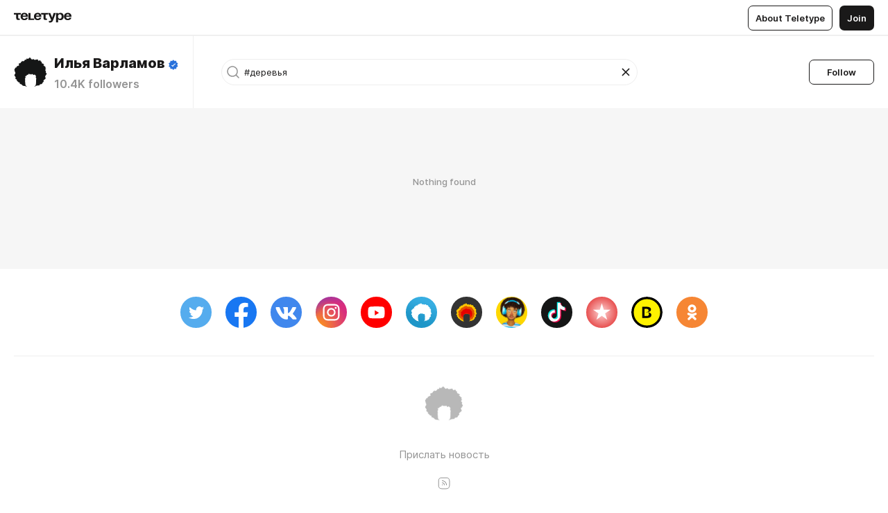

--- FILE ---
content_type: text/html
request_url: https://varlamov.ru/?search=%23%D0%B4%D0%B5%D1%80%D0%B5%D0%B2%D1%8C%D1%8F
body_size: 71638
content:
<!DOCTYPE html>
<html  lang="en" data-theme="auto" data-head-attrs="lang,data-theme">

<head>
  
  <title>Илья Варламов — #деревья — Teletype</title><meta http-equiv="content-type" content="text/html; charset=UTF-8"><meta name="viewport" content="width=device-width, initial-scale=1, user-scalable=no"><meta name="apple-mobile-web-app-capable" content="yes"><meta name="apple-mobile-web-app-status-bar-style" content="default"><meta name="theme-color" content="#FFFFFF"><meta property="og:url" content="https://varlamov.ru/?search=%23%D0%B4%D0%B5%D1%80%D0%B5%D0%B2%D1%8C%D1%8F"><meta property="og:site_name" content="Teletype"><meta property="tg:site_verification" content="g7j8/rPFXfhyrq5q0QQV7EsYWv4="><meta property="fb:app_id" content="560168947526654"><meta property="fb:pages" content="124472808071141"><meta property="twitter:card" content="summary_large_image"><link rel="canonical" href="https://varlamov.ru/?search=%2523%25D0%25B4%25D0%25B5%25D1%2580%25D0%25B5%25D0%25B2%25D1%258C%25D1%258F"><link rel="alternate" href="https://varlamov.ru/?search=%2523%25D0%25B4%25D0%25B5%25D1%2580%25D0%25B5%25D0%25B2%25D1%258C%25D1%258F" hreflang="x-default"><link rel="icon" type="image/x-icon" href="/favicon.ico"><link rel="icon" type="image/svg+xml" href="https://teletype.in/static/favicon.f39059fb.svg"><link rel="apple-touch-icon" href="https://teletype.in/static/apple-touch-icon.39e27d32.png"><link rel="search" type="application/opensearchdescription+xml" title="Teletype" href="https://teletype.in/opensearch.xml"><script src="https://yandex.ru/ads/system/context.js" async></script><script type="application/javascript">window.yaContextCb = window.yaContextCb || []</script><meta property="og:title" content="Илья Варламов on Teletype"><meta property="twitter:title" content="Илья Варламов on Teletype"><meta name="description" content="Только крокодилы спасут эту страну от мудаков!"><meta property="og:description" content="Только крокодилы спасут эту страну от мудаков!"><meta property="twitter:description" content="Только крокодилы спасут эту страну от мудаков!"><meta property="og:image:type" content="image/png"><meta property="og:image:width" content="1200"><meta property="og:image:height" content="630"><link rel="alternate" type="application/rss+xml" title="RSS" href="https://varlamov.ru/data/rss"><link rel="alternate" type="application/atom+xml" title="Atom" href="https://varlamov.ru/data/atom"><meta property="og:image" content="https://teletype.in/files/a9/60/a960f99f-11d0-41ce-a699-2fbf94aa3ff9.png"><meta property="twitter:image" content="https://teletype.in/files/a9/60/a960f99f-11d0-41ce-a699-2fbf94aa3ff9.png"><meta name="yandex-verification" content="7d0b13d7da483a3f"><link rel="icon" type="image/png" href="https://teletype.in/static/varlamov_favicon.ae9b7682.png"><link rel="icon" type="image/svg+xml" href="https://teletype.in/static/varlamov_favicon.c99b40c3.svg"><link rel="mask-icon" href="https://teletype.in/static/varlamov_tabicon.96d08288.svg" color="#040606"><link rel="apple-touch-icon" href="https://teletype.in/static/varlamov_touch_icon.8c7e433d.png"><script type="application/javascript">(function(w,d,s,l,i){w[l]=w[l]||[];w[l].push({'gtm.start':new Date().getTime(),event:'gtm.js'});var f=d.getElementsByTagName(s)[0],j=d.createElement(s),dl=l!='dataLayer'?'&l='+l:'';j.async=true;j.src='https://www.googletagmanager.com/gtm.js?id='+i+dl;f.parentNode.insertBefore(j,f);})(window,document,'script','dataLayer','GTM-MPPWS5G');</script><script type="application/javascript">(function(w,d,s,l,i){w[l]=w[l]||[];w[l].push({'gtm.start':new Date().getTime(),event:'gtm.js'});var f=d.getElementsByTagName(s)[0],j=d.createElement(s),dl=l!='dataLayer'?'&l='+l:'';j.async=true;j.src='https://www.googletagmanager.com/gtm.js?id='+i+dl;f.parentNode.insertBefore(j,f);})(window,document,'script','dataLayer','GTM-MSHHM2');</script><meta name="head:count" content="38"><script>window.__INITIAL_STATE__={"config":{"version":"4.41.11","app_version":"4.41.11-4089","build_number":4089,"app":{"name":"teletype","title":"Teletype","url":{"assets":"https:\u002F\u002Fteletype.in","media":"https:\u002F\u002Fteletype.in\u002Ffiles","site":"https:\u002F\u002Fteletype.in","api":"https:\u002F\u002Fteletype.in\u002Fapi","updater":"wss:\u002F\u002Fteletype.in\u002Fupdater","media_api":"https:\u002F\u002Fteletype.in\u002Fmedia"},"links":{"tos":"https:\u002F\u002Fjournal.teletype.in\u002Flegal","journal":"https:\u002F\u002Fjournal.teletype.in\u002F","privacy":"https:\u002F\u002Fjournal.teletype.in\u002Flegal-privacy","domains":"https:\u002F\u002Fjournal.teletype.in\u002Fdomains","features":"https:\u002F\u002Fjournal.teletype.in\u002Ffeatures","updates":"https:\u002F\u002Fjournal.teletype.in\u002F+updates","email":"mailbox@teletype.in","cloudtips":{"tos":"https:\u002F\u002Fstatic.cloudpayments.ru\u002Fdocs\u002FCloudTips\u002Fcloudtips_oferta_teletype.pdf","agreement":"https:\u002F\u002Fstatic.cloudpayments.ru\u002Fdocs\u002FCloudTips\u002Fcloudtips_agreement_teletype.pdf","policy":"https:\u002F\u002Fstatic.cloudpayments.ru\u002Fdocs\u002Fpolicy-cloudpayments.pdf"}},"service":{"metrika":"42100904","ga":"G-74SRE9LWC4","facebook_id":560168947526654,"facebook_pages":"124472808071141","facebook_redirect":"https:\u002F\u002Fteletype.in\u002F.fb-callback","google_id":"589698636327-74fehjo4inhlnkc237ulk51petqlem42.apps.googleusercontent.com","google_redirect":"https:\u002F\u002Fteletype.in\u002F.google-callback","vk_id":51923672,"vk_redirect":"https:\u002F\u002Fteletype.in\u002F.vk-callback","yandex_pay_id":"aca5092b-9bd5-4dd1-875e-0e0be05aff00","yandex_pay_env":"Production","yandex_pay_gw":"cloudpayments","yandex_pay_gw_id":null,"tg_iv":"g7j8\u002FrPFXfhyrq5q0QQV7EsYWv4=","tg_login":"TeletypeAppBot","tg_link":"https:\u002F\u002Ft.me\u002FTeletypeAppBot","twitch_id":"lxc0c8o0u0l42bo1smeno623bnlxhs","twitch_redirect":"https:\u002F\u002Fteletype.in\u002F.twitch-callback","apple_id":"in.teletype.web","apple_redirect":"https:\u002F\u002Fteletype.in\u002F.siwa","recaptcha":"6Lf-zgAVAAAAAJIxQX0tdkzpFySG2e607DdgqRF-","recaptcha_v2":"6Lfm6TEfAAAAAK_crKCAL3BUBLmdZnrsvOeTHMNj","yandes_pay_gw_id":""},"pushes":{"app_id":"9185fd40-8599-4ea3-a2e7-f4e88560970e","auto_register":false,"notify_button":false,"iframe_path":"pushes","subscribe_path":"pushes\u002Fsubscribe"},"domains":{"protocol":"http:","port":null},"articles_on_page":10,"max_users_topics":10,"max_menu_items":10,"max_user_blogs":5,"autosave_timeout":15000,"views_scrolls":null,"articles_reactions":{"default":["👍","👎"],"max_uniq":10},"comments":{"can_edit_period":300000,"autoupdate_period":15000,"max_depth":3,"compact_from":2,"thread_collapse":25,"whitelist":{"formats":["bold","italic","strike","code","link","code"],"items":["p","blockquote","pre","image","youtube","vimeo","rutube","vkvideo"]}},"media":{"accept":[{"ext":".jpg","type":"jpg","types":["image\u002Fjpeg"]},{"ext":".png","type":"png","types":["image\u002Fpng"]},{"ext":".gif","type":"gif","types":["image\u002Fgif"]}],"max_size":5242880,"max_userpic_size":1048576},"langs":{"aliases":{"ru":["ru","be","uk","ky","ab","mo","et","lv"],"en":["en"]},"default":"en"}},"data":{"ttl":{"account":60000,"blog_articles":600000,"app_settings":600000,"showcase":60000,"article":60000,"blog":5000,"search":5000,"unsplash":60000,"comments":15000,"notifications":60000,"emoji":10000000}}},"domain":"varlamov.ru","timezone":0,"lid":"f74f6d44-03fb-52ea-b153-1b298dd2233d","url":"https:\u002F\u002Fvarlamov.ru\u002F?search=%23%D0%B4%D0%B5%D1%80%D0%B5%D0%B2%D1%8C%D1%8F","account":{"_loading":false,"id":null,"blog_id":null,"blogs":null,"uri":null,"name":null,"userpic":null,"lang":null,"darkmode":null,"can_create_blog":null,"tfa_enabled":null,"popup_open":false,"wallet":{"loaded":false,"enabled":false,"available":false,"card":null,"balance":null,"receiver":null,"donations":{"params":{"from_date":null,"to_date":null,"blog_id":null},"total":0,"amount":0,"list":[]},"transactions":{"params":{"from_date":null,"to_date":null},"total":0,"amount":0,"list":[]},"payouts":{"params":{"from_date":null,"to_date":null},"total":0,"amount":0,"list":[]},"payout":{"open":false}}},"langs":{"lang":"en"},"app_settings":{"data":{"unsplash":[{"url":"https:\u002F\u002Fimages.unsplash.com\u002Fphoto-1482331973365-6b09f7b43656?crop=entropy&cs=srgb&fm=jpg&ixid=M3w2MzEyfDB8MXxyYW5kb218fHx8fHx8fHwxNzY0NTI1NjAxfA&ixlib=rb-4.1.0&q=85","author":"Luca Bravo","link":"https:\u002F\u002Funsplash.com\u002F@lucabravo"}],"giphy":["https:\u002F\u002Fmedia1.giphy.com\u002Fmedia\u002Fv1.Y2lkPTU2YzQ5MjdlcG9wdnFvbDI4MmQwaG5wejFsY3c4bnEydWVoZ2R6OWlpbGo4anBhZyZlcD12MV9naWZzX2dpZklkJmN0PWc\u002F14SAx6S02Io1ThOlOY\u002Fgiphy.gif","https:\u002F\u002Fmedia4.giphy.com\u002Fmedia\u002Fv1.Y2lkPTU2YzQ5MjdlaDc3aGExbGM3ODk0cWs0NXFvd3V0bjZ4aXdnaTZiYXhqOXV6ZzA0cSZlcD12MV9naWZzX2dpZklkJmN0PWc\u002FLdOyjZ7io5Msw\u002Fgiphy.gif","https:\u002F\u002Fmedia2.giphy.com\u002Fmedia\u002Fv1.Y2lkPTU2YzQ5MjdlbTA4NWtqb3duY2pjNGNtY2ViODdjdjJxN3l2cnNtcjJ1aTVkcmJ0eSZlcD12MV9naWZzX2dpZklkJmN0PWc\u002FlptjRBxFKCJmFoibP3\u002Fgiphy-downsized.gif","https:\u002F\u002Fmedia1.giphy.com\u002Fmedia\u002Fv1.Y2lkPTU2YzQ5MjdlODFiZzh0MDlwaGtyc3dqMjg2eHk1NDFna21pbmkzMmhwMDU1YThtMCZlcD12MV9naWZzX2dpZklkJmN0PWc\u002FLCdPNT81vlv3y\u002Fgiphy-downsized.gif","https:\u002F\u002Fmedia2.giphy.com\u002Fmedia\u002Fv1.Y2lkPTU2YzQ5MjdlZGh1NmthYmx4dXVvMXh3eDZmY215YXVvbGx6MWR3dTNzYXBwZnd6NSZlcD12MV9naWZzX2dpZklkJmN0PWc\u002FbPdI2MXEbnDUs\u002Fgiphy.gif","https:\u002F\u002Fmedia4.giphy.com\u002Fmedia\u002Fv1.Y2lkPTU2YzQ5MjdlNnh4ZWY3Y2dqaGprZGU3azJiNjR3dzNqeWV5OTJ4d2JtOHMxZHlycyZlcD12MV9naWZzX2dpZklkJmN0PWc\u002FEXmE33UEtfuQo\u002Fgiphy.gif","https:\u002F\u002Fmedia4.giphy.com\u002Fmedia\u002Fv1.Y2lkPTU2YzQ5MjdlcWgzOTV5OXVqanVpdHM3dzdsbjZhZzhlbm82cXo4bzA2NXZncWRscSZlcD12MV9naWZzX2dpZklkJmN0PWc\u002FJLELwGi2ksYTu\u002Fgiphy.gif","https:\u002F\u002Fmedia0.giphy.com\u002Fmedia\u002Fv1.Y2lkPTU2YzQ5MjdlN2liMm14aHQwY3NjNXJzZW9zcDdpb3c1eTNmOHJkMnBmZzRxeWFxayZlcD12MV9naWZzX2dpZklkJmN0PWc\u002F56t3lKn4Xym0DQ2Zn7\u002Fgiphy-downsized.gif","https:\u002F\u002Fmedia4.giphy.com\u002Fmedia\u002Fv1.Y2lkPTU2YzQ5MjdlYWxoa2pxbHpxdHA4dHhwYjdlY2dnc250OWF5c2tvMnB3Y3Bla2R3byZlcD12MV9naWZzX2dpZklkJmN0PWc\u002F3Jhdg8Qro5kMo\u002Fgiphy.gif","https:\u002F\u002Fmedia1.giphy.com\u002Fmedia\u002Fv1.Y2lkPTU2YzQ5MjdlbHJnMWlpZHE2dzZoc2F2ZHZ0eGFieDJ1enBldnluaTNzazFuanJlYiZlcD12MV9naWZzX2dpZklkJmN0PWc\u002F3osxYamKD88c6pXdfO\u002Fgiphy.gif","https:\u002F\u002Fmedia0.giphy.com\u002Fmedia\u002Fv1.Y2lkPTU2YzQ5Mjdlcm12ejNnYnhxcnpkZmxxbDB0ZTMxYm1meTlzdnBtZGNxeHp3MDl0dyZlcD12MV9naWZzX2dpZklkJmN0PWc\u002FMOMKdGBAWJDmkYtBUW\u002Fgiphy-downsized.gif"],"ad":{"params":{"article-under-text":{"id":"R-A-2565196-12","el":true,"disabled":true,"disableAdult":true},"feed-article-under-text":{"id":"R-A-2565196-3","el":true},"article-floor":{"disabled":true,"type":"floorAd","platform":"touch","timeout":5000},"blog-floor":{"disabled":true,"type":"floorAd","platform":"touch","timeout":5000},"main-floor":{"disabled":true,"type":"floorAd","platform":"touch","timeout":10000},"blog-list":{"id":"R-A-2565196-13","el":true,"every":6,"start":1,"disableAdult":true},"main-list":{"id":"R-A-2565196-14","el":true,"every":4},"main-trending-list":{"id":"R-A-2565196-14","disabled":true,"el":true,"every":4,"start":4},"main-following-list":{"id":"R-A-2565196-15","disabled":true,"el":true,"every":4,"start":4},"main-feed":{"id":"R-A-2565196-16","disabled":false,"type":"feed","el":true,"start":4,"every":0,"feedCardCount":4,"mobile":{"feedCardCount":4}},"article-feed":{"id":"R-A-2565196-17","disabled":false,"type":"feed","el":true,"feedCardCount":4,"disableAdult":true},"article-above-text":{"id":"R-A-2565196-18","disabled":false,"el":true,"disableAdult":true}}},"updater":{"enabled":true},"example_blogs":[65,71297,111029],"_loadTime":1764527128871},"loading":null},"user_ym":"24069532","search":{"loading":{"search":true,"suggest":true},"search":{"query":"","blog_id":null,"articles":[],"blogs":[],"offset":{"blogs":0,"articles":0},"total":{"blogs":0,"articles":0}},"suggest":[]},"varlamov":{"landing_image":"https:\u002F\u002Fimg2.teletype.in\u002Ffiles\u002Fdc\u002Fca\u002Fdcca407f-d485-4236-8e66-f8470a596e65.jpeg","banners2":[{"script":"https:\u002F\u002Ftp.media\u002Fcontent?currency=rub&trs=301046&shmarker=525018&show_hotels=false&powered_by=false&locale=ru&searchUrl=flights.varlamov.ru%2Fflights&primary_override=%2332a8dd&color_button=%2332a8dd&color_icons=%2332a8dd&dark=%23262626&light=%23FFFFFF&secondary=%23FFFFFF&special=%23C4C4C4&color_focused=%2332a8dd&border_radius=0&plain=true&promo_id=7879&campaign_id=100","script_dark":"https:\u002F\u002Ftp.media\u002Fcontent?currency=rub&trs=301046&shmarker=525018&show_hotels=false&powered_by=false&locale=ru&searchUrl=flights.varlamov.ru%2Fflights&primary_override=%2332a8dd&color_button=%2332a8dd&color_icons=%2332a8dd&dark=%23FFFFFFff&light=%23262626&secondary=%23262626&special=%23C4C4C4&color_focused=%2332a8dd&border_radius=0&plain=true&promo_id=7879&campaign_id=100","label":"Купить авиабилеты"},{"script":"https:\u002F\u002Ftp.media\u002Fcontent?currency=rub&trs=301046&shmarker=525018&show_hotels=false&powered_by=false&locale=ru&searchUrl=hotels.varlamov.ru%2Fflights&primary_override=%2332a8dd&color_button=%230f5de4&color_icons=%2332a8dd&secondary=%23FFFFFF&dark=%23262626&light=%23FFFFFF&special=%23C4C4C4&color_focused=%2332a8dd&border_radius=5&plain=true&promo_id=7873&campaign_id=101","script_dark":"https:\u002F\u002Ftp.media\u002Fcontent?currency=rub&trs=301046&shmarker=525018&show_hotels=false&powered_by=false&locale=ru&searchUrl=hotels.varlamov.ru%2Fflights&primary_override=%2332a8dd&color_button=%2332a8dd&color_icons=%2332a8dd&secondary=%23262626&dark=%23FFFFFFff&light=%23262626&special=%23C4C4C4&color_focused=%2332a8dd&border_radius=0&plain=true&promo_id=7873&campaign_id=101","label":"Забронировать отель"},{"script":"https:\u002F\u002Ftp.media\u002Fcontent?trs=301046&shmarker=525018&locale=ru&powered_by=true&color_button=%23f2685f&color_focused=%23f2685f&secondary=%23FFFFFF&dark=%2311100f&light=%23FFFFFF&special=%23C4C4C4&border_radius=5&plain=true&no_labels=&promo_id=8588&campaign_id=541","script_dark":"https:\u002F\u002Ftp.media\u002Fcontent?trs=301046&shmarker=525018&locale=ru&powered_by=false&color_button=%2332a8dd&color_focused=%2332a8dd&secondary=%23262626&dark=%23FFFFFFff&light=%23262626&special=%23C4C4C4&border_radius=0&plain=true&no_labels=&promo_id=8588&campaign_id=541","label":"Купить сим-карту для связи в поездке"}],"banners":[{"link":"https:\u002F\u002F1984.coffee\u002F?utm_source=varlamov_ru&utm_medium=banner","desktop":"https:\u002F\u002Fmedia.teletype.in\u002Fvarlamov\u002F1984-980-2.jpg","mobile":"https:\u002F\u002Fmedia.teletype.in\u002Fvarlamov\u002F1984-375-2.jpg"},{"link":"https:\u002F\u002Fvrlmv.com\u002Ftgplusblog2","desktop":"https:\u002F\u002Fmedia.teletype.in\u002Fvarlamov\u002Fplus-980.jpg","mobile":"https:\u002F\u002Fmedia.teletype.in\u002Fvarlamov\u002Fplus-375.jpg"}],"footer":[{"name":"Прислать новость","url":"mailto:content@varlamov.ru"}],"youtube":[{"id":"16LL9IlwtB8","title":"Чё Происходит #301 | Увольнение Ермака, Безруков оскорбил узбеков, катастрофа в Гонконге","date":"2025-11-30T13:23:49.000Z","views":127862},{"id":"N5t7RoE7Zkc","title":"Слитые переговоры: что будет после утечек? | Ермак, коррупция, Уиткофф, Ушаков и Дмитриев","date":"2025-11-29T11:22:14.000Z","views":499986},{"id":"NiGZ_HMnidA","title":"Фургал за решеткой навсегда: экс-губернатор стал вторым Навальным? | Новости, Путин, Хабаровск","date":"2025-11-27T10:33:40.000Z","views":522269},{"id":"lNIyG387IEg","title":"Человек-крыса: от аниме до страшных преступлений | Трукрайм из Японии, социальная паника","date":"2025-11-25T10:37:29.000Z","views":452248},{"id":"dA9-2Zk-3NQ","title":"Чё Происходит #300 | Давление на Украину, мирный план Трампа и коррупционный скандал","date":"2025-11-23T12:29:24.000Z","views":782602},{"id":"WwfXVZmteeE","title":"Украину принуждают к капитуляции? | От коррупционного скандала Зеленского до «мирного плана» Трампа","date":"2025-11-21T08:59:07.000Z","views":985878},{"id":"al8SXk3S9ls","title":"Мелстрой вне закона — кто следующий? | Безумие из-за розыгрыша квартир, запрет стримеров, Литвин","date":"2025-11-20T12:41:11.000Z","views":774810},{"id":"6mvLXqDXFrc","title":"АУЕ*, рэп и торты: безумная борьба с блатной культурой | Варламов — про Icegergert, Мизулину, тюрьмы","date":"2025-11-18T11:31:52.000Z","views":726164},{"id":"ewEsfsS50-0","title":"Чё Происходит #299 | Чебурашка из Израиля, Трамп хочет свой День Победы, мост не выдержал рекордов","date":"2025-11-16T10:18:45.000Z","views":600105},{"id":"Fl5sm9noHJo","title":"Россия без иномарок и айфонов: последствия утильсбора и техсбора | Экономика, налоги, цены, смартфон","date":"2025-11-15T11:29:02.000Z","views":849198},{"id":"CN0ZGhOx_5g","title":"Монстры среди нас: их не нашла полиция | Орский дальнобойщик, Самарский леший, Череповец, Тюмень","date":"2025-11-13T11:10:34.000Z","views":1018021},{"id":"Ef_7g1JHMlY","title":"Страшная война в Африке, о которой молчит ООН | Судан, Дарфур, золото, нефть, новости","date":"2025-11-11T12:12:39.000Z","views":564208},{"id":"4_Cd3I4t2Y8","title":"Чё Происходит #298 | На свадьбу как на донос: Шаман и Мизулина поженились","date":"2025-11-09T13:09:33.000Z","views":751944},{"id":"LCPLViXdkK8","title":"Ядерный конфликт США и России — уже без Украины I Испытания Буревестника, Minuteman III и Посейдона","date":"2025-11-08T10:00:09.000Z","views":471565},{"id":"k19xBU0Z-Wk","title":"Цапки: как устроена власть бандитов в РФ? | ОПГ из Кущевки: связи с губернатором, Медведевым и МВД","date":"2025-11-06T10:01:30.000Z","views":1429244},{"id":"XTlqUxRZuS4","title":"Инфляция — что ждёт экономику России | Прогнозы экономиста | Санкции, Ипотечный кризис","date":"2025-03-22T08:00:32.000Z","views":36928},{"id":"-TD4GtYWFRs","title":"Бизнес на заключённых | Ольга Романова о реальной жизни в тюрьме | Россия и Мир","date":"2025-03-14T11:32:46.000Z","views":27816},{"id":"IYylXuQL1rI","title":"Каста без границ: Шым о Португалии и творческой свободе | Интервью Ильи Варламова","date":"2025-03-07T09:24:44.000Z","views":71134},{"id":"P3PAA87kRLg","title":"«Будет взр*в народного ликования» | Шульман про конец во*ны в Украине, будущее РФ и президента США","date":"2025-02-24T15:00:36.000Z","views":375034},{"id":"Rib4oFQHOj8","title":"«Это пройдет»: интервью Котлярова про Украину, Путина и переезд в Грузию","date":"2023-02-15T12:35:41.000Z","views":328685},{"id":"O9KwUIppLXg","title":"Новый год 2023: поздравления от Потапенко, Кашина, Эйдельман и других | Пожелания под оливье","date":"2023-01-04T10:07:42.000Z","views":64852},{"id":"EOqtrDU_KRw","title":"Космос: США на Луне, Илон Маск на Марсе, Россия все еще на МКС | Наука, политика и теория заговора","date":"2022-12-26T10:03:10.000Z","views":218760},{"id":"yZbA8GkKsr8","title":"«Путин может править пожизненно» | Шлосберг про Украину, Навального, дело Яшина и ошибки Ельцина","date":"2022-12-12T10:34:23.000Z","views":273089},{"id":"81-OUbuyGAE","title":"Венедиктов про миссию Путина и «портовых шлюх» | Медведев, Навальный, Собчак и революция ENG SUB","date":"2022-12-07T10:01:20.000Z","views":507640},{"id":"xisA2HmXUiY","title":"Шульман: Шансы на место Путина будут у всех | Навальный, Пригожин, Кадыров и Слободан Милошевич","date":"2022-11-28T10:59:44.000Z","views":1032737},{"id":"wjn-FqrqaFM","title":"Украина: чего ждет Путин и какие шансы у ВСУ | Херсон, мобилизация, Пригожин и ЧВК Вагнер ENG SUB","date":"2022-11-21T10:20:02.000Z","views":402823},{"id":"judNxbqn034","title":"Теории заговора и конспирология | Илья Яблоков про Дугина, Путина, плоскую Землю и Юрия Лозу","date":"2022-11-14T10:05:01.000Z","views":268744},{"id":"g2pF5u3Y7-c","title":"Демография в России: мобилизация, эмиграция, аборты | Перенаселение, беженцы, Китай ENG SUB","date":"2022-11-07T10:29:47.000Z","views":619426},{"id":"E7tIigNuByc","title":"Аббас Галлямов: будущее России и преемники Путина | Навальный, Кадыров и Екатерина Тихонова ENG SUB","date":"2022-11-02T14:29:57.000Z","views":453693},{"id":"LB_P6OS8OHY","title":"Либерманы: о русском бизнесе в США и работе на Первом канале | Эрнст, Китай, бизнес и Украина","date":"2022-10-26T10:24:46.000Z","views":190329}],"about":{"article_uri":"profile"},"editorial":{"tg_main":[],"tg_article":[],"editors_choice":[{"id":3794005,"uri":"Tn7ReHDxmOI","author_uri":"varlamov","published_at":"2021-08-16T18:53:39.818Z","title":"Кабул, Афганистан: \"фавелы\", граффити и велодорожки","sharing_image":"https:\u002F\u002Fimg4.teletype.in\u002Ffiles\u002Ff9\u002Fd0\u002Ff9d01f0b-7759-46ac-901c-a41db721b14f.jpeg","sharing_type":"image","views":86840,"comments":"36","reactions":"75"},{"id":3919206,"uri":"A5u6qvwiNAf","author_uri":"varlamov","published_at":"2021-10-31T14:12:54.655Z","title":"Элиста, Калмыкия: разруха с национальным колоритом","sharing_image":"https:\u002F\u002Fimg1.teletype.in\u002Ffiles\u002Fc8\u002Fcc\u002Fc8cc04b7-6bfd-41ba-8cd9-06b2809a7a8d.jpeg","sharing_type":"image","views":57863,"comments":"63","reactions":"70"},{"id":3929361,"uri":"b2BCGj0fM6S","author_uri":"varlamov","published_at":"2021-11-07T15:49:03.149Z","title":"Радужные горы в Перу","sharing_image":"https:\u002F\u002Fimg1.teletype.in\u002Ffiles\u002F01\u002F37\u002F01370122-9d2c-4424-8a86-22449261e1c0.jpeg","sharing_type":"image","views":25918,"comments":"15","reactions":"78"},{"id":3987218,"uri":"1zL9WJCoiGP","author_uri":"varlamov","published_at":"2021-12-13T14:42:46.103Z","title":"Ставлю на то, что Иркутску пиздец","sharing_image":"https:\u002F\u002Fimg4.teletype.in\u002Ffiles\u002F39\u002F97\u002F39976615-fd3a-4252-8328-2da816faf706.jpeg","sharing_type":"image","views":91651,"comments":"98","reactions":"85"},{"id":3887667,"uri":"RfizHsSksHA","author_uri":"varlamov","published_at":"2021-10-08T07:28:04.949Z","title":"Что не так с Туркестаном","sharing_image":"https:\u002F\u002Fimg2.teletype.in\u002Ffiles\u002F17\u002F95\u002F17955e2e-b741-46d9-978f-f27ada5666ff.jpeg","sharing_type":"image","views":67108,"comments":"44","reactions":"77"},{"id":3990352,"uri":"OYnvS2w1k1R","author_uri":"varlamov","published_at":"2021-12-15T15:31:36.960Z","title":"Мачу-Пикчу, Перу: райцентр бессердечных инков","sharing_image":"https:\u002F\u002Fimg3.teletype.in\u002Ffiles\u002F2f\u002F7f\u002F2f7feae9-a658-4eb9-939d-211c03c1e305.jpeg","sharing_type":"image","views":19164,"comments":"11","reactions":"32"},{"id":3910360,"uri":"cV8aWHnfZC0","author_uri":"varlamov","published_at":"2021-10-25T10:27:32.935Z","title":"Парк вместо гетто в Париже: хотели бы так жить?","sharing_image":"https:\u002F\u002Fimg3.teletype.in\u002Ffiles\u002Fec\u002Fab\u002Fecabf955-f892-4999-b922-4979ca498ee1.jpeg","sharing_type":"image","views":30103,"comments":"55","reactions":"105"},{"id":3802698,"uri":"mqlYWcI6qvi","author_uri":"varlamov","published_at":"2021-08-22T17:04:35.775Z","title":"В Челябинске сожгли один из первых объектов фонда \"Внимание\"","sharing_image":"https:\u002F\u002Fimg1.teletype.in\u002Ffiles\u002F46\u002Ffe\u002F46fe6276-b345-485d-9d93-e6fd8d608b81.jpeg","sharing_type":"image","views":35633,"comments":"75","reactions":"98"}]},"landing_bio":["Общественный деятель, фотограф и владелец авторского СМИ. От африканской глуши до северных просторов — рассказываю как живут люди в России и мире. Афганистан и Воркута, московский урбанизм и либерийские людоеды.","Рад сотрудничеству, коллаборациям, участию в проектах на YouTube.","Реклама: mailto:reklama@varlamov.me"],"landing":[{"title":"YouTube","links":[{"title":"Основной канал","icon":"varlamov","url":"https:\u002F\u002Fvrlmv.com\u002FEzVUUZ","size":6,"small":true},{"title":"Varlamov Travel","image":"https:\u002F\u002Fimg4.teletype.in\u002Ffiles\u002Fbd\u002F13\u002Fbd13e35a-1b81-4360-b252-a520661860a9.jpeg","url":"https:\u002F\u002Fwww.youtube.com\u002F@Varlamov.Travel","size":6,"small":true}]},{"title":"Поддержать меня и мою команду","links":[{"title":"Patreon","icon":"patreon","url":"https:\u002F\u002Fvrlmv.com\u002FGjfo2s","size":6},{"title":"Varlamov +","icon":"telegram","url":"https:\u002F\u002Fvrlmv.com\u002Fc3n6cJ","size":6},{"title":"Teletype","icon":"teletype","url":"https:\u002F\u002Fvarlamov.ru\u002F?donate","size":6,"small":true},{"title":"Спонсорство на YouTube","icon":"youtube","url":"https:\u002F\u002Fvrlmv.com\u002FIpBbN8","size":6,"small":true}]},{"title":"Мои аккаунты в соцсетях","links":[{"title":"Основной Telegram-канал","icon":"tg_main","url":"https:\u002F\u002Fvrlmv.com\u002F5Bsi5v","size":6},{"title":"Varlamov News","icon":"tg_news","url":"https:\u002F\u002Fvrlmv.com\u002Fh29peO","size":6},{"icon":"vk","url":"https:\u002F\u002Fvrlmv.com\u002FcqZfSy","size":3,"small":true},{"icon":"dzen","url":"https:\u002F\u002Fvrlmv.com\u002FmOQ989","size":3,"small":true},{"icon":"threads","url":"https:\u002F\u002Fvrlmv.com\u002FNlpN0S","size":3,"small":true},{"icon":"ok","url":"https:\u002F\u002Fvrlmv.com\u002FY9yXGx","size":3,"small":true},{"icon":"instagram","url":"https:\u002F\u002Fvrlmv.com\u002FyzTpqp","size":3,"small":true},{"icon":"fb","url":"https:\u002F\u002Fvrlmv.com\u002FgEhntE","size":3,"small":true},{"icon":"tiktok","url":"https:\u002F\u002Fvrlmv.com\u002FQP8tC5","size":3,"small":true},{"icon":"twitter","url":"https:\u002F\u002Fvrlmv.com\u002FPvF12I","size":3,"small":true}]},{"title":"Полезные ссылки","links":[{"title":"Прислать новость","icon":"link_email","url":"https:\u002F\u002Fvrlmv.com\u002F7FgP7A","size":4},{"title":"Вакансии","icon":"link_vacancy","url":"https:\u002F\u002Fvrlmv.com\u002FY8WRuS","size":4},{"title":"Реклама","icon":"link_ad","url":"https:\u002F\u002Fvrlmv.com\u002FY1rjXt","size":4},{"title":"Telegram bot","icon":"tg_bot","text":"Телеграм-бот, куда вы можете отправить новость, подписаться на уведомления о новых видео на YouTube, узнать актуальный курс валют и многое другое","url":"https:\u002F\u002Fvrlmv.com\u002FmcAelw","size":12}]},{"title":"Мои проекты","links":[{"title":"Тревел-Гайды от Ильи Варламова","icon":"varlamov","text":"Путешествуйте по местам, где был Варламов. Все советы и рекомендации, которые вы найдете в гайдах, Илья собрал и написал во время путешествий","url":"https:\u002F\u002Ftravel.varlamov.ru\u002F?utm_source=site_vrlm","size":6},{"title":"Кофе “1984”","icon":"coffee","text":"Вкусный и качественный спешилти-кофе в дрип-пакетах и не только — удобно для тех, кто часто в пути","url":"https:\u002F\u002Fvrlmv.com\u002FaEPDy4","size":6},{"title":"Easy Creators","image":"https:\u002F\u002Fmedia.teletype.in\u002Fvarlamov\u002Feasycreators.png","text":"Медиа-консалтинг Ильи Варламова и Майи Вольф. Поможем решить ваши проблемы с YouTube","url":"https:\u002F\u002Feasycreators.pro\u002F?utm_source=site_vrlm&utm_medium=mainpage","size":6},{"title":"Блог на Teletype","icon":"teletype","text":"Тысячи авторских статей с фотографиями из путешествий по всему миру","url":"https:\u002F\u002Fvrlmv.com\u002Fdgi7wV","size":6},{"title":"Сервис “Вместе”","icon":"vmeste","text":"Сервис для поиска полезных контактов на новом месте с телеграм-чатами по городам","url":"https:\u002F\u002Fvrlmv.com\u002Fn5LdVD","size":6},{"title":"Фонд “Внимание”","icon":"fondvnumanie","text":"Фонд сохранения исторического наследия в России","url":"https:\u002F\u002Fvrlmv.com\u002Fj0r1tv","size":6},{"title":"PastVu","icon":"pastvu","text":"Сайт с архивными фотографиями со всего мира","url":"https:\u002F\u002Fvrlmv.com\u002FwK2Ya1","size":6},{"title":"Книга “100 советов мэру”","icon":"book100sovetov","url":"https:\u002F\u002Fvrlmv.com\u002FwfBVio","size":6},{"title":"Магазин мерча","icon":"merch","url":"https:\u002F\u002Fvrlmv.com\u002FG6CWja","size":12}]},{"title":"Все посты в блоге","links":[{"title":"Показать весь список","icon":"more","url":{"query":{"blog":1}},"size":12}]}],"donations":{"title":"Поддержать меня и мою команду","text":"Друзья! Как вы знаете, «ЮТуб» отключил монетизацию для пользователей из России, а это значит, что заниматься независимой журналистикой в стране стало ещё сложнее. Но если вам нравится то, что делаю я и моя команда, вы теперь можете поддержать нас напрямую через Teletype!"},"socials":{"twitter":{"url":"https:\u002F\u002Ftwitter.com\u002Fvarlamov","label":"Twitter","subscribers":455000},"facebook":{"url":"https:\u002F\u002Ffacebook.com\u002Fvarlamov","label":"Facebook","subscribers":287000},"vk":{"url":"https:\u002F\u002Fvk.com\u002Fvarlamov","label":"VK","subscribers":274000},"instagram":{"url":"https:\u002F\u002Finstagram.com\u002Fvarlamov","label":"Instagram","subscribers":1100000},"youtube":{"url":"https:\u002F\u002Fyoutube.com\u002Fc\u002Fivarlamov","label":"YouTube","subscribers":2440000},"telegram":{"url":"https:\u002F\u002Ft.me\u002Fvarlamov","label":"@varlamov","subscribers":218000},"telegram_news":{"url":"https:\u002F\u002Ft.me\u002Fvarlamov_news","label":"@varlamov_news","subscribers":222000},"telegram_bot":{"url":"https:\u002F\u002Ft.me\u002FVarlamovBot","label":"Varlamov Bot"},"podcast":{"url":"https:\u002F\u002Fband.link\u002Fvarlamov","label":"Podcast","subscribers":1000},"tiktok":{"url":"https:\u002F\u002Fwww.tiktok.com\u002F@ivarlamov","label":"TikTok","subscribers":78000},"pastvu":{"url":"https:\u002F\u002Fpastvu.com\u002F","label":"Pastvu"},"fondvnimanie":{"url":"https:\u002F\u002Ffondvnimanie.ru\u002F","label":"Фонд Внимание"},"ok":{"url":"https:\u002F\u002Fok.ru\u002Fvarlamov","label":"Odnoklassniki","subscribers":74000}},"links":{"youtube":"https:\u002F\u002Fvrlmv.com\u002FsubscribeYT","editorial":"admin_lists"},"_loadTime":1764527128985,"_loaded":true,"trending":[],"_full":null},"blog_articles":{"items":{"500000":{"length":11820,"limit":7,"last_article":0,"blog":{"id":500000,"uri":"varlamov","name":"Илья Варламов","userpic":"https:\u002F\u002Fteletype.in\u002Ffiles\u002F3a\u002F3d\u002F3a3de0f8-a29a-4024-b4d0-d564abf87623.png","domain":"varlamov.ru","domain_https":true,"bio":"Только крокодилы спасут эту страну от мудаков!","sharing":"https:\u002F\u002Fimg1.teletype.in\u002Ffiles\u002F0e\u002F60\u002F0e600b8f-7405-4b07-bb88-c15f54eb5bd8.png","website":"https:\u002F\u002Fvarlamov.ru","lang":null,"list_style":"varlamov","personal":false,"verified":true,"adult":false,"show_topics_menu":false,"comments_enabled":true,"reactions_enabled":true,"reposts_enabled":true,"related_enabled":true,"donations_disabled":null,"menu":[{"url":"https:\u002F\u002Fvarlamov.ru\u002F+news","name":"Новости"},{"url":"https:\u002F\u002Fvrlmv.com\u002FsubscribeYT","name":"Ютуб"},{"url":"mailto:content@varlamov.ru","name":"Прислать событие"},{"url":"https:\u002F\u002Fvarlamov.ru\u002Fad-info","name":"Реклама"},{"url":"https:\u002F\u002Fvarlamov.ru\u002Fprofile","name":"Контакты"},{"url":"https:\u002F\u002Fvarlamov.ru\u002Fjobs","name":"Вакансии"},{"url":"https:\u002F\u002F1984.coffee\u002Fcollection\u002Fall?utm_source=vrlm&utm_medium=meny&utm_campaign=2","name":"Кофе 1984☕️"},{"url":"https:\u002F\u002Fvrlmv.com\u002Ftgplusblog","name":"Varlamov +"},{"url":"https:\u002F\u002Ftravel.varlamov.ru\u002F?utm_source=site_vrlm","name":"Тревел-Гайды"},{"url":"https:\u002F\u002Feasycreators.pro\u002F?utm_source=site_vrlm&utm_medium=menu","name":"Медиа-консалтинг Easy Creators"}]},"sections":{"published":16851,"scheduled":null,"hidden":null,"drafts":null},"topics":[{"id":209,"uri":"news","name":"Новости","description":null,"active":false},{"id":243,"uri":"reklama","name":"Реклама","description":null,"active":false}],"last_news":[{"id":4155553,"uri":"gpSIfO9Igpp","author_uri":"varlamov","published_at":"2022-04-06T10:06:54.284Z","last_edited_at":"2022-04-06T10:50:24.662Z","title":"Володин сообщил о смерти Жириновского","views":41856,"comments":"30","reactions":"21"},{"id":4136489,"uri":"FxalooYzZOB","author_uri":"varlamov","published_at":"2022-03-25T08:56:17.841Z","last_edited_at":"2022-03-25T12:13:21.354Z","title":"Появилась информация о смерти Владимира Жириновского; Володин, Минздрав и ЛДПР ее не подтверждают","views":80527,"comments":"23","reactions":"16"},{"id":4132339,"uri":"r0L1g8Ge7lu","author_uri":"varlamov","published_at":"2022-03-22T12:26:03.308Z","last_edited_at":"2022-03-22T13:47:28.682Z","title":"Навальный получил девять лет строгого режима","views":43951,"comments":"20","reactions":"17"},{"id":4078558,"uri":"KrmKYI_8XhH","author_uri":"varlamov","published_at":"2022-02-24T03:17:57.112Z","last_edited_at":"2022-02-25T07:12:20.858Z","title":"Путин объявил о начале военной операции в Донбассе","views":100948,"comments":"107","reactions":"30"},{"id":4075592,"uri":"RRHPV5VOIcb","author_uri":"varlamov","published_at":"2022-02-21T21:48:48.484Z","last_edited_at":"2022-02-22T12:35:26.139Z","title":"Путин отправил российские войска в ДНР и ЛНР","views":41199,"comments":"47","reactions":"30"},{"id":4075378,"uri":"8Mu4ZEvXeIe","author_uri":"varlamov","published_at":"2022-02-21T18:13:09.777Z","last_edited_at":"2022-02-21T21:52:36.819Z","title":"Путин сообщил о признании независимости ДНР и ЛНР","views":42504,"comments":"20","reactions":"31"}],"articles":[{"id":5664322,"uri":"DtJW6UOMiPn","created_at":"2024-04-11T20:21:12.378Z","published_at":"2024-04-11T20:21:12.377Z","last_edited_at":"2024-04-11T20:21:12.378Z","visibility":"all","title":"Новая Зеландия","cut":null,"cut_text":"Учитывая текущие новости и то, куда всё летит, пора задуматься об убежище. Вообще, мне очень нравится идея укрыться где-нибудь в Норвегии или Исландии. Там отличный суровый климат, роскошная природа и нет людей. С другой стороны, эти страны находятся прямо на линии Москва — Вашингтон, что не очень практично.","cut_image":"https:\u002F\u002Fimg3.teletype.in\u002Ffiles\u002F6d\u002F41\u002F6d41aa89-9042-44cf-b0a4-102cc2308be8.jpeg","cut_article_id":null,"sharing_text":"Учитывая текущие новости и то, куда всё летит, пора задуматься об убежище. Вообще, мне очень нравится идея укрыться где-нибудь...","sharing_image":"https:\u002F\u002Fimg2.teletype.in\u002Ffiles\u002F1f\u002F2f\u002F1f2f7e9a-3942-4863-96f5-27b0b29c15e1.png","sharing_type":"image","comments_enabled":true,"reactions_enabled":true,"subscriptions_enabled":true,"reposts_enabled":true,"related_enabled":true,"sharing_enabled":true,"is_post":false,"views":4322,"author_id":500000,"creator_id":696263,"comments":4,"reactions":12,"reposts":0,"topics":[],"author":{"id":500000,"uri":"varlamov","domain":"varlamov.ru","domain_https":true,"name":"Илья Варламов","userpic":"https:\u002F\u002Fteletype.in\u002Ffiles\u002F3a\u002F3d\u002F3a3de0f8-a29a-4024-b4d0-d564abf87623.png","verified":true,"comments_enabled":true,"reactions_enabled":true,"reposts_enabled":true,"related_enabled":true},"creator":{"id":696263,"uri":"vvcntnt","domain":null,"domain_https":false,"name":null,"userpic":null,"verified":false,"comments_enabled":true,"reactions_enabled":true,"reposts_enabled":true,"related_enabled":true},"articles_mentions":[],"cut_article":null},{"id":5628442,"uri":"e6XkVsNsjCv","created_at":"2024-03-31T17:08:11.988Z","published_at":"2024-03-31T17:08:11.986Z","last_edited_at":"2024-03-31T17:08:11.988Z","visibility":"all","title":"Восхождение на Килиманджаро","cut":null,"cut_text":"На старости лет решил я покорить хоть какую-то вершину. Любителей ходить в горы я никогда особо не понимал. Одно дело, например, красивые маршруты где-нибудь в Норвегии, Кыргызстане или Новой Зеландии, где комфортная высота и потрясающая природа. Но совсем другое дело — подниматься на 4000+ метров, где нет никакой растительности и невозможно дышать. Зачем люди идут на такие высоты? Ради чего мучают себя? В чём прикол умереть от отёка мозга где-то на заснеженном склоне? Чтобы понять это, я сам решил подняться на 5895 метров и покорить высочайшую вершину Африки, Килиманджаро.","cut_image":"https:\u002F\u002Fimg4.teletype.in\u002Ffiles\u002Fbe\u002Ffc\u002Fbefcb76a-e4b4-4c2f-b220-2c07913a2341.jpeg","cut_article_id":null,"sharing_text":"На старости лет решил я покорить хоть какую-то вершину. Любителей ходить в горы я никогда особо не понимал. Одно дело, например...","sharing_image":"https:\u002F\u002Fimg3.teletype.in\u002Ffiles\u002F69\u002Fb1\u002F69b189f4-e56d-4558-b568-1db01ef674af.png","sharing_type":"image","comments_enabled":true,"reactions_enabled":true,"subscriptions_enabled":true,"reposts_enabled":true,"related_enabled":true,"sharing_enabled":true,"is_post":false,"views":2793,"author_id":500000,"creator_id":696263,"comments":5,"reactions":13,"reposts":0,"topics":[],"author":{"id":500000,"uri":"varlamov","domain":"varlamov.ru","domain_https":true,"name":"Илья Варламов","userpic":"https:\u002F\u002Fteletype.in\u002Ffiles\u002F3a\u002F3d\u002F3a3de0f8-a29a-4024-b4d0-d564abf87623.png","verified":true,"comments_enabled":true,"reactions_enabled":true,"reposts_enabled":true,"related_enabled":true},"creator":{"id":696263,"uri":"vvcntnt","domain":null,"domain_https":false,"name":null,"userpic":null,"verified":false,"comments_enabled":true,"reactions_enabled":true,"reposts_enabled":true,"related_enabled":true},"articles_mentions":[],"cut_article":null},{"id":5351970,"uri":"nG2d_Pb4-PM","created_at":"2023-12-11T09:10:58.333Z","published_at":"2023-12-11T09:10:58.332Z","last_edited_at":"2023-12-11T09:10:58.333Z","visibility":"all","title":"Александрия","cut":null,"cut_text":"Впервые побывал в египетской Александрии. Если честно, мои лёгкие, ушки и нос до сих пор не понимают, за что я над ними так поиздевался за эти 3 дня. Город накрыт едким смогом от старых коптящих машин, гудки и рёв моторов не утихают даже ночью, а вонь от гниющих свалок отбивает всякое желание гулять. Хотя и без свалок гулять будет непросто: всё-таки египетские города созданы не для пешеходов.","cut_image":"https:\u002F\u002Fimg3.teletype.in\u002Ffiles\u002F66\u002Fca\u002F66ca9fc0-6faf-4f6a-af3f-bf33dfaba1e3.jpeg","cut_article_id":null,"sharing_text":"Впервые побывал в египетской Александрии. Если честно, мои лёгкие, ушки и нос до сих пор не понимают, за что я над ними так поиздевался...","sharing_image":"https:\u002F\u002Fimg3.teletype.in\u002Ffiles\u002Fa6\u002F4c\u002Fa64caa49-a525-420a-a1f2-8aecae34903a.png","sharing_type":"image","comments_enabled":true,"reactions_enabled":true,"subscriptions_enabled":true,"reposts_enabled":true,"related_enabled":true,"sharing_enabled":true,"is_post":false,"views":4216,"author_id":500000,"creator_id":696263,"comments":4,"reactions":15,"reposts":0,"topics":[],"author":{"id":500000,"uri":"varlamov","domain":"varlamov.ru","domain_https":true,"name":"Илья Варламов","userpic":"https:\u002F\u002Fteletype.in\u002Ffiles\u002F3a\u002F3d\u002F3a3de0f8-a29a-4024-b4d0-d564abf87623.png","verified":true,"comments_enabled":true,"reactions_enabled":true,"reposts_enabled":true,"related_enabled":true},"creator":{"id":696263,"uri":"vvcntnt","domain":null,"domain_https":false,"name":null,"userpic":null,"verified":false,"comments_enabled":true,"reactions_enabled":true,"reposts_enabled":true,"related_enabled":true},"articles_mentions":[],"cut_article":null},{"id":5287593,"uri":"E241h5nPt2A","created_at":"2023-11-14T11:35:29.668Z","published_at":"2023-11-14T11:35:29.667Z","last_edited_at":"2023-11-14T11:35:29.668Z","visibility":"all","title":"Варанаси, Индия: город мёртвых и живых","cut":null,"cut_text":"Варанаси — город мёртвых. Считается, что если вы закончите свой жизненный путь в этом городе, то цикл ваших кармических перерождений прекратится, и вы сразу попадёте в рай. Отличный план на случай, если есть риск в следующей жизни оказаться баобабом и быть им тысячу лет, пока не помрёшь. Но, несмотря на это, Варанаси — один из самых живых и интересных городов мира! Круглосуточно тут что-то происходит, ритуалы и различные обряды не прекращаются ни днём, ни ночью. А по количеству разношёрстной публики Варанаси может посоперничать даже с Нью-Йорком.","cut_image":"https:\u002F\u002Fimg3.teletype.in\u002Ffiles\u002F66\u002F82\u002F66823dd4-d0bc-4702-9e8d-2fd3458e34bd.jpeg","cut_article_id":null,"sharing_text":"Варанаси — город мёртвых. Считается, что если вы закончите свой жизненный путь в этом городе, то цикл ваших кармических перерождений...","sharing_image":"https:\u002F\u002Fimg4.teletype.in\u002Ffiles\u002Ffb\u002Fe8\u002Ffbe8dc70-6697-4e0e-9545-c6b7c7c0550f.png","sharing_type":"image","comments_enabled":true,"reactions_enabled":true,"subscriptions_enabled":true,"reposts_enabled":true,"related_enabled":true,"sharing_enabled":true,"is_post":false,"views":3532,"author_id":500000,"creator_id":696263,"comments":6,"reactions":12,"reposts":0,"topics":[],"author":{"id":500000,"uri":"varlamov","domain":"varlamov.ru","domain_https":true,"name":"Илья Варламов","userpic":"https:\u002F\u002Fteletype.in\u002Ffiles\u002F3a\u002F3d\u002F3a3de0f8-a29a-4024-b4d0-d564abf87623.png","verified":true,"comments_enabled":true,"reactions_enabled":true,"reposts_enabled":true,"related_enabled":true},"creator":{"id":696263,"uri":"vvcntnt","domain":null,"domain_https":false,"name":null,"userpic":null,"verified":false,"comments_enabled":true,"reactions_enabled":true,"reposts_enabled":true,"related_enabled":true},"articles_mentions":[],"cut_article":null},{"id":5206156,"uri":"mYqldtPpdvM","created_at":"2023-10-16T16:45:55.044Z","published_at":"2023-10-16T16:45:55.042Z","last_edited_at":"2023-10-16T16:45:55.044Z","visibility":"all","title":"Фарерские острова","cut":null,"cut_text":null,"cut_image":"https:\u002F\u002Fimg3.teletype.in\u002Ffiles\u002F20\u002F3e\u002F203e50f0-07b4-47ae-a726-af5bfbe778f7.jpeg","cut_article_id":null,"sharing_text":"","sharing_image":"https:\u002F\u002Fimg2.teletype.in\u002Ffiles\u002F57\u002F44\u002F5744ceef-041e-4647-9b99-92a220ae95e1.png","sharing_type":"image","comments_enabled":true,"reactions_enabled":true,"subscriptions_enabled":true,"reposts_enabled":true,"related_enabled":true,"sharing_enabled":true,"is_post":false,"views":3178,"author_id":500000,"creator_id":696263,"comments":3,"reactions":15,"reposts":0,"topics":[],"author":{"id":500000,"uri":"varlamov","domain":"varlamov.ru","domain_https":true,"name":"Илья Варламов","userpic":"https:\u002F\u002Fteletype.in\u002Ffiles\u002F3a\u002F3d\u002F3a3de0f8-a29a-4024-b4d0-d564abf87623.png","verified":true,"comments_enabled":true,"reactions_enabled":true,"reposts_enabled":true,"related_enabled":true},"creator":{"id":696263,"uri":"vvcntnt","domain":null,"domain_https":false,"name":null,"userpic":null,"verified":false,"comments_enabled":true,"reactions_enabled":true,"reposts_enabled":true,"related_enabled":true},"articles_mentions":[],"cut_article":null},{"id":5087280,"uri":"33383r3qhAf","created_at":"2023-08-22T08:44:40.975Z","published_at":"2023-08-22T08:44:40.954Z","last_edited_at":"2023-08-22T14:29:51.890Z","visibility":"all","title":"Чем похожи американский и русский Север","cut":null,"cut_text":"Наконец добрался до американского севера. Городок Барроу, или на местный лад Уткиагвик, находится на самом севере Аляски.","cut_image":"https:\u002F\u002Fimg3.teletype.in\u002Ffiles\u002F62\u002Fdd\u002F62ddfee1-46f9-4a17-9f4f-57ea31a61e7d.jpeg","cut_article_id":null,"sharing_text":"Наконец добрался до американского севера. Городок Барроу, или на местный лад Уткиагвик, находится на самом севере Аляски.","sharing_image":"https:\u002F\u002Fimg2.teletype.in\u002Ffiles\u002F92\u002F77\u002F92770867-4458-4219-9c36-579c93656552.png","sharing_type":"image","comments_enabled":true,"reactions_enabled":true,"subscriptions_enabled":true,"reposts_enabled":true,"related_enabled":true,"sharing_enabled":true,"is_post":false,"views":7171,"author_id":500000,"creator_id":696263,"comments":7,"reactions":14,"reposts":0,"topics":[],"author":{"id":500000,"uri":"varlamov","domain":"varlamov.ru","domain_https":true,"name":"Илья Варламов","userpic":"https:\u002F\u002Fteletype.in\u002Ffiles\u002F3a\u002F3d\u002F3a3de0f8-a29a-4024-b4d0-d564abf87623.png","verified":true,"comments_enabled":true,"reactions_enabled":true,"reposts_enabled":true,"related_enabled":true},"creator":{"id":696263,"uri":"vvcntnt","domain":null,"domain_https":false,"name":null,"userpic":null,"verified":false,"comments_enabled":true,"reactions_enabled":true,"reposts_enabled":true,"related_enabled":true},"articles_mentions":[],"cut_article":null},{"id":5074895,"uri":"ztM6bVtypGq","created_at":"2023-08-16T21:21:30.327Z","published_at":"2023-08-16T21:21:30.327Z","last_edited_at":"2023-08-16T21:21:30.327Z","visibility":"all","title":"Забор как произведение искусства","cut":null,"cut_text":"Обычно строительный забор унылый и скучный. В лучшем случае на нём разместят рекламу. В худшем — это будет просто дешёвый профлист или сетка. В Лондоне забор вокруг стройки может быть произведением искусства. Вот вам примеры! Ведь если сделать забор привлекательным, люди будут обращать внимание и на то, что за ним!","cut_image":"https:\u002F\u002Fimg3.teletype.in\u002Ffiles\u002F23\u002Fe5\u002F23e597cd-22e2-4baf-a136-636b8d6a6b61.jpeg","cut_article_id":null,"sharing_text":"Обычно строительный забор унылый и скучный. В лучшем случае на нём разместят рекламу. В худшем — это будет просто дешёвый профлист или...","sharing_image":"https:\u002F\u002Fimg4.teletype.in\u002Ffiles\u002Fbf\u002Fbf\u002Fbfbfe2b0-f7a0-4136-90d1-b6843d92b69d.png","sharing_type":"image","comments_enabled":true,"reactions_enabled":true,"subscriptions_enabled":true,"reposts_enabled":true,"related_enabled":true,"sharing_enabled":true,"is_post":false,"views":1726,"author_id":500000,"creator_id":696263,"comments":1,"reactions":8,"reposts":0,"topics":[],"author":{"id":500000,"uri":"varlamov","domain":"varlamov.ru","domain_https":true,"name":"Илья Варламов","userpic":"https:\u002F\u002Fteletype.in\u002Ffiles\u002F3a\u002F3d\u002F3a3de0f8-a29a-4024-b4d0-d564abf87623.png","verified":true,"comments_enabled":true,"reactions_enabled":true,"reposts_enabled":true,"related_enabled":true},"creator":{"id":696263,"uri":"vvcntnt","domain":null,"domain_https":false,"name":null,"userpic":null,"verified":false,"comments_enabled":true,"reactions_enabled":true,"reposts_enabled":true,"related_enabled":true},"articles_mentions":[],"cut_article":null}],"drafts":null,"params":{"limit":7,"section":null,"topic":null},"_loadTime":1764527128953}},"loading":false},"blogs":{"items":[{"id":500000,"uri":"varlamov","name":"Илья Варламов","bio":"Только крокодилы спасут эту страну от мудаков!","userpic":"https:\u002F\u002Fteletype.in\u002Ffiles\u002F3a\u002F3d\u002F3a3de0f8-a29a-4024-b4d0-d564abf87623.png","domain":"varlamov.ru","domain_https":true,"verified":true,"subscriptions":10409,"subscribed":0,"you_subscribed":false,"subscribed_on_you":false,"author":false,"admin":false,"owner":false,"_loadTime":1764527128994}],"blocked_teammates":[],"blocked_users":[],"subscribed_users":{"blog_id":null,"total":0,"list":[]},"subscriptions_users":{"blog_id":null,"total":0,"list":[]},"donations":{"blog_id":null,"stats":null,"data":null,"_loadTime":0},"settings":{"items":[],"suggests":{"teammates":[],"topics":[]},"tfa_list":[],"settings":{"open":false,"blog_id":null,"section":null},"new_blog":{"open":false}}},"error":null,"defer":null,"inited":false,"user_ga":null,"dom":{"screens":{"medium":false,"tablet":false,"mobile":false},"darkmode":false,"is_safari":false},"feed":{"following":[],"trending":[],"trending_widget":[],"featured_blogs":[]},"articles":{"loading":false,"items":{},"related":{},"donations":{"article_id":null,"data":null,"_loadTime":0}},"articles_reactions":{"items":{},"loading":false},"articles_reposts":{"items":[]},"comments":{"loading":false,"items":{},"info":{}},"drafts":{"items":[]},"imports":{"items":[],"loading":false},"emojis":{"data":[],"loading":null,"loadTime":0,"query":""}};window.__PUBLIC_PATH__='https://teletype.in/';</script><link rel="modulepreload" crossorigin href="https://teletype.in/static/Blog.b073f1c4.js"><link rel="modulepreload" crossorigin href="https://teletype.in/static/Varlamov.8f810e5f.js"><link rel="stylesheet" href="https://teletype.in/static/Varlamov.d6787a02.css"><link rel="modulepreload" crossorigin href="https://teletype.in/static/Default.15c4982e.js"><link rel="stylesheet" href="https://teletype.in/static/Default.39044dde.css"><link rel="modulepreload" crossorigin href="https://teletype.in/static/tab.570b0e13.js"><link rel="stylesheet" href="https://teletype.in/static/tab.0a5fd044.css"><link rel="modulepreload" crossorigin href="https://teletype.in/static/form.be54dd2e.js"><link rel="stylesheet" href="https://teletype.in/static/form.637de517.css"><link rel="modulepreload" crossorigin href="https://teletype.in/static/input.9acd09c1.js"><link rel="stylesheet" href="https://teletype.in/static/input.d5fcf258.css"><link rel="modulepreload" crossorigin href="https://teletype.in/static/preloader.b86f9c9c.js"><link rel="stylesheet" href="https://teletype.in/static/preloader.0c891e69.css">
  <script type="module" crossorigin src="https://teletype.in/static/index.840c5e98.js"></script>
  <link rel="stylesheet" href="https://teletype.in/static/index.d1a8877c.css">
</head>

<body  class="" style="" data-head-attrs="class,style"><div id="app" style=""><div class="layout" data-v-e7644012><div class="menu" logo="true" data-v-e7644012 data-v-658d3930><div class="menu__backdrop" data-v-658d3930></div><div class="menu__content" style="" data-v-658d3930><div class="menu__item" data-v-658d3930><a href="https://teletype.in/" class="menu__logo_image" data-v-658d3930><!--[--><svg xmlns="http://www.w3.org/2000/svg" width="84" height="16" fill="currentColor" viewBox="0 0 84 16" data-v-658d3930><path d="M0 1.288v2.11h3.368v5.18c0 2.302 1.368 2.782 3.367 2.782 1.263 0 1.79-.192 1.79-.192V9.153s-.316.096-.948.096c-.947 0-1.263-.288-1.263-1.15V3.397h3.579v-2.11H0Zm9.674 4.988c0 2.916 1.789 5.275 5.472 5.275 4.526 0 5.157-3.549 5.157-3.549h-2.947s-.315 1.535-2.104 1.535c-1.768 0-2.484-1.151-2.61-2.686h7.745s.021-.345.021-.575C20.408 3.36 18.746 1 15.146 1c-3.599 0-5.472 2.36-5.472 5.276Zm5.472-3.262c1.453 0 2.042.883 2.232 2.11h-4.652c.252-1.227.968-2.11 2.42-2.11Zm14.098 6.139h-5.367V1.288H20.93v9.976h8.314v-2.11Zm-.33-2.877c0 2.916 1.789 5.275 5.472 5.275 4.526 0 5.157-3.549 5.157-3.549h-2.947s-.315 1.535-2.104 1.535c-1.768 0-2.484-1.151-2.61-2.686h7.745s.021-.345.021-.575C39.648 3.36 37.986 1 34.386 1c-3.599 0-5.472 2.36-5.472 5.276Zm5.472-3.262c1.453 0 2.042.883 2.231 2.11h-4.651c.252-1.227.968-2.11 2.42-2.11Zm4.937-1.726v2.11h3.367v5.18c0 2.302 1.369 2.782 3.368 2.782 1.263 0 1.79-.192 1.79-.192V9.153s-.316.096-.948.096c-.947 0-1.263-.288-1.263-1.15V3.397h3.578v-2.11h-9.892Zm21.153 0H57.32l-2.168 6.58-2.673-6.58H49.32l4.42 9.976c-.421.92-.842 1.438-1.895 1.438a5.269 5.269 0 0 1-1.368-.191v2.206s.842.287 1.895.287c2.21 0 3.346-1.17 4.21-3.453l3.893-10.263Zm.312 13.429h2.947v-4.509h.105s.947 1.343 3.262 1.343c3.157 0 4.736-2.494 4.736-5.275C71.838 3.494 70.259 1 67.102 1c-2.42 0-3.368 1.63-3.368 1.63h-.105V1.289h-2.841v13.429Zm2.841-8.441c0-1.804.842-3.262 2.631-3.262 1.79 0 2.631 1.458 2.631 3.262 0 1.803-.842 3.261-2.63 3.261-1.79 0-2.632-1.458-2.632-3.261Zm8.637 0c0 2.916 1.789 5.275 5.472 5.275 4.525 0 5.157-3.549 5.157-3.549h-2.947s-.316 1.535-2.105 1.535c-1.768 0-2.483-1.151-2.61-2.686h7.746S83 6.506 83 6.276C83 3.36 81.337 1 77.738 1c-3.6 0-5.472 2.36-5.472 5.276Zm5.472-3.262c1.452 0 2.042.883 2.231 2.11h-4.651c.252-1.227.968-2.11 2.42-2.11Z"></path></svg><!--]--></a></div><div class="menu__split" data-v-658d3930></div><div class="menu__item" data-v-658d3930><!--[--><!----><div class="menu__buttons" data-v-658d3930><!--[--><!--]--><a href="https://teletype.in/about" class="button m_display_inline" data-v-658d3930 data-v-278085c1><!--[--><div class="button__content" data-v-278085c1><!--[--><!----><!--[--><span class="button__text" data-v-278085c1>About Teletype</span><!--]--><!----><!--]--></div><!----><!----><!--]--></a><a href="https://teletype.in/login?redir=http://varlamov.ru/?search=%2523%25D0%25B4%25D0%25B5%25D1%2580%25D0%25B5%25D0%25B2%25D1%258C%25D1%258F" class="button m_type_filled m_display_inline" type="filled" data-v-658d3930 data-v-278085c1><!--[--><div class="button__content" data-v-278085c1><!--[--><!----><!--[--><span class="button__text" data-v-278085c1>Join</span><!--]--><!----><!--]--></div><!----><!----><!--]--></a><!----><!--[--><!--]--><!----><!----><!--[--><!--]--></div><!--]--></div></div><!----></div><div class="layout__content m_main blog" data-v-e7644012><header class="blog__header" data-v-e7644012><div class="blog__header_main" data-v-e7644012><div class="userpic m_size_auto blog__header_userpic" data-v-e7644012 data-v-42729300><div class="userpic__pic" style="background-image:url(&#39;https://teletype.in/files/3a/3d/3a3de0f8-a29a-4024-b4d0-d564abf87623.png&#39;);" data-v-42729300></div></div><div class="blog__header_info" data-v-e7644012><h1 class="blog__header_name" data-v-e7644012><span data-v-e7644012>Илья Варламов</span><span class="blog__header_name_verified" data-v-e7644012></span></h1><button class="blog__header_subline" data-v-e7644012>10.4K followers</button><!----></div></div><div class="blog__header_nav" data-v-e7644012><div class="blogSections" data-v-e7644012 data-v-d38631a3><div class="blogSections__wrap" data-v-d38631a3><div class="m_hidden blogSections__list" data-v-d38631a3><button active-class="m_active" class="tab m_icon m_main blogSections__item" data-v-d38631a3 data-v-b1f6ebed><div class="tab-icon" data-v-b1f6ebed><!--[--><svg xmlns="http://www.w3.org/2000/svg" width="32" height="32" fill="currentColor" viewBox="0 0 32 32" class="icon" data-icon="search" data-v-b1f6ebed data-v-e1294fc0><path fill-rule="evenodd" d="M8.747 15.059a6.312 6.312 0 1112.623 0 6.312 6.312 0 01-12.623 0zm11.28 6.028a7.812 7.812 0 111.06-1.06l3.447 3.446a.75.75 0 11-1.06 1.06l-3.447-3.446z" clip-rule="evenodd"></path></svg><!--]--></div><!----><!----></button><!----><a href="https://varlamov.ru/" class="router-link-active tab m_main blogSections__item" data-v-d38631a3 data-v-b1f6ebed><!--[--><!----><div class="tab-label" data-v-b1f6ebed><!--[-->All posts<!--]--></div><!----><!--]--></a><!--[--><a href="https://varlamov.ru/+news" class="tab m_main blogSections__item" data-v-d38631a3 data-v-b1f6ebed><!--[--><!----><div class="tab-label" data-v-b1f6ebed><!--[-->Новости<!--]--></div><!----><!--]--></a><a href="https://vrlmv.com/subscribeYT" target="_blank" rel="nofollow" class="tab m_main blogSections__item" data-v-d38631a3 data-v-b1f6ebed><!--[--><!----><div class="tab-label" data-v-b1f6ebed><!--[-->Ютуб<!--]--></div><!----><!--]--></a><a href="mailto:content@varlamov.ru" target="_blank" rel="nofollow" class="tab m_main blogSections__item" data-v-d38631a3 data-v-b1f6ebed><!--[--><!----><div class="tab-label" data-v-b1f6ebed><!--[-->Прислать событие<!--]--></div><!----><!--]--></a><a href="https://varlamov.ru/ad-info" class="tab m_main blogSections__item" data-v-d38631a3 data-v-b1f6ebed><!--[--><!----><div class="tab-label" data-v-b1f6ebed><!--[-->Реклама<!--]--></div><!----><!--]--></a><a href="https://varlamov.ru/profile" class="tab m_main blogSections__item" data-v-d38631a3 data-v-b1f6ebed><!--[--><!----><div class="tab-label" data-v-b1f6ebed><!--[-->Контакты<!--]--></div><!----><!--]--></a><a href="https://varlamov.ru/jobs" class="tab m_main blogSections__item" data-v-d38631a3 data-v-b1f6ebed><!--[--><!----><div class="tab-label" data-v-b1f6ebed><!--[-->Вакансии<!--]--></div><!----><!--]--></a><a href="https://1984.coffee/collection/all?utm_source=vrlm&amp;utm_medium=meny&amp;utm_campaign=2" target="_blank" rel="nofollow" class="tab m_main blogSections__item" data-v-d38631a3 data-v-b1f6ebed><!--[--><!----><div class="tab-label" data-v-b1f6ebed><!--[-->Кофе 1984☕️<!--]--></div><!----><!--]--></a><a href="https://vrlmv.com/tgplusblog" target="_blank" rel="nofollow" class="tab m_main blogSections__item" data-v-d38631a3 data-v-b1f6ebed><!--[--><!----><div class="tab-label" data-v-b1f6ebed><!--[-->Varlamov +<!--]--></div><!----><!--]--></a><a href="https://travel.varlamov.ru/?utm_source=site_vrlm" target="_blank" rel="nofollow" class="tab m_main blogSections__item" data-v-d38631a3 data-v-b1f6ebed><!--[--><!----><div class="tab-label" data-v-b1f6ebed><!--[-->Тревел-Гайды<!--]--></div><!----><!--]--></a><a href="https://easycreators.pro/?utm_source=site_vrlm&amp;utm_medium=menu" target="_blank" rel="nofollow" class="tab m_main blogSections__item" data-v-d38631a3 data-v-b1f6ebed><!--[--><!----><div class="tab-label" data-v-b1f6ebed><!--[-->Медиа-консалтинг Easy Creators<!--]--></div><!----><!--]--></a><!--]--><!----></div></div><!----><div class="blogSections__search" data-v-d38631a3><div class="search" data-v-d38631a3 data-v-73b33303><div class="search__container" data-v-73b33303><div class="search__form" data-v-73b33303><div class="input m_border_round" data-v-73b33303 data-v-a586ce02><div class="input__icon" data-v-a586ce02><!--[--><svg xmlns="http://www.w3.org/2000/svg" width="32" height="32" fill="currentColor" viewBox="0 0 32 32" class="icon search__form_icon" data-icon="search" data-v-73b33303 data-v-e1294fc0><path fill-rule="evenodd" d="M8.747 15.059a6.312 6.312 0 1112.623 0 6.312 6.312 0 01-12.623 0zm11.28 6.028a7.812 7.812 0 111.06-1.06l3.447 3.446a.75.75 0 11-1.06 1.06l-3.447-3.446z" clip-rule="evenodd"></path></svg><!--]--></div><!----><!--[--><input value="#деревья" placeholder="Search..." autocomplete="off" class="input__field" data-v-a586ce02><!--]--><div class="input__status" data-v-a586ce02><!--[--><button class="iconButton m_rounded" data-v-73b33303 data-v-5896f854><!--[--><svg xmlns="http://www.w3.org/2000/svg" width="32" height="32" fill="currentColor" viewBox="0 0 32 32" class="icon iconButton__icon" data-icon="close" data-v-5896f854 data-v-e1294fc0><path fill-rule="evenodd" d="M16 14.94l4.47-4.47 1.06 1.06L17.06 16l4.47 4.47-1.06 1.06L16 17.062l-4.47 4.47-1.06-1.061L14.94 16l-4.47-4.47 1.06-1.06L16 14.94z" clip-rule="evenodd"></path></svg><!--]--><!--[--><!--]--><!----></button><!--]--></div></div></div><!--[--><!----><!----><!--]--></div></div></div></div></div><div class="blog__header_actions" data-v-e7644012><div class="blog__header_action" data-v-e7644012><button class="button m_display_fluid" new-tab="false" data-v-e7644012 data-v-278085c1><div class="button__content" data-v-278085c1><!--[--><!----><!--[--><span class="button__text" data-v-278085c1>Follow</span><!--]--><!----><!--]--></div><!----><!----></button></div><!----></div></header><div class="blog__content" data-v-e7644012><!----><!----><div class="blog__empty" data-v-e7644012><div class="preloader" data-v-e7644012 data-v-1591c7b2><svg xmlns="http://www.w3.org/2000/svg" width="32" height="32" fill="currentColor" viewBox="0 0 32 32" class="icon" data-icon="preloader_big" data-v-1591c7b2 data-v-e1294fc0><path fill-rule="evenodd" d="M.5 16C.5 7.44 7.44.5 16 .5c1.69 0 3.32.27 4.844.772a.5.5 0 11-.313.95A14.487 14.487 0 0016 1.5C7.992 1.5 1.5 7.992 1.5 16S7.992 30.5 16 30.5 30.5 24.008 30.5 16a.5.5 0 011 0c0 8.56-6.94 15.5-15.5 15.5C7.44 31.5.5 24.56.5 16z" clip-rule="evenodd"></path></svg></div></div></div><footer class="blog__footer" data-v-e7644012><div class="blog__footer_wrap" data-v-e7644012><div class="varlamovSocials" data-v-e7644012 data-v-94accaa1><!--[--><a href="https://twitter.com/varlamov" target="_blank" rel="nofollow" class="varlamovSocials__item" data-v-94accaa1><!--[--><div class="varlamovSocials__item_icon" style="background-image:url(&#39;https://teletype.in/static/twitter.5d4e2e9f.svg&#39;);" data-v-94accaa1></div><!--]--></a><a href="https://facebook.com/varlamov" target="_blank" rel="nofollow" class="varlamovSocials__item" data-v-94accaa1><!--[--><div class="varlamovSocials__item_icon" style="background-image:url(&#39;https://teletype.in/static/facebook.42238548.svg&#39;);" data-v-94accaa1></div><!--]--></a><a href="https://vk.com/varlamov" target="_blank" rel="nofollow" class="varlamovSocials__item" data-v-94accaa1><!--[--><div class="varlamovSocials__item_icon" style="background-image:url(&#39;https://teletype.in/static/vk.40c05cbd.svg&#39;);" data-v-94accaa1></div><!--]--></a><a href="https://instagram.com/varlamov" target="_blank" rel="nofollow" class="varlamovSocials__item" data-v-94accaa1><!--[--><div class="varlamovSocials__item_icon" style="background-image:url(&#39;https://teletype.in/static/instagram.f9856842.svg&#39;);" data-v-94accaa1></div><!--]--></a><a href="https://youtube.com/c/ivarlamov" target="_blank" rel="nofollow" class="varlamovSocials__item" data-v-94accaa1><!--[--><div class="varlamovSocials__item_icon" style="background-image:url(&#39;https://teletype.in/static/youtube.bfb862ec.svg&#39;);" data-v-94accaa1></div><!--]--></a><a href="https://t.me/varlamov" target="_blank" rel="nofollow" class="varlamovSocials__item" data-v-94accaa1><!--[--><div class="varlamovSocials__item_icon" style="background-image:url(&#39;https://teletype.in/static/varlamov_telegram.3b18e382.svg&#39;);" data-v-94accaa1></div><!--]--></a><a href="https://t.me/varlamov_news" target="_blank" rel="nofollow" class="varlamovSocials__item" data-v-94accaa1><!--[--><div class="varlamovSocials__item_icon" style="background-image:url(&#39;https://teletype.in/static/varlamov_telegram_news.e87c5022.svg&#39;);" data-v-94accaa1></div><!--]--></a><a href="https://band.link/varlamov" target="_blank" rel="nofollow" class="varlamovSocials__item" data-v-94accaa1><!--[--><div class="varlamovSocials__item_icon" style="background-image:url(&#39;https://teletype.in/static/varlamov_podcast.79d7b6ee.svg&#39;);" data-v-94accaa1></div><!--]--></a><a href="https://www.tiktok.com/@ivarlamov" target="_blank" rel="nofollow" class="varlamovSocials__item" data-v-94accaa1><!--[--><div class="varlamovSocials__item_icon" style="background-image:url(&#39;https://teletype.in/static/tiktok.974df4bc.svg&#39;);" data-v-94accaa1></div><!--]--></a><a href="https://pastvu.com/" target="_blank" rel="nofollow" class="varlamovSocials__item" data-v-94accaa1><!--[--><div class="varlamovSocials__item_icon" style="background-image:url(&#39;https://teletype.in/static/pastvu.d7a774ab.svg&#39;);" data-v-94accaa1></div><!--]--></a><a href="https://fondvnimanie.ru/" target="_blank" rel="nofollow" class="varlamovSocials__item" data-v-94accaa1><!--[--><div class="varlamovSocials__item_icon" style="background-image:url(&#39;https://teletype.in/static/fondvnimanie.eb3b2224.svg&#39;);" data-v-94accaa1></div><!--]--></a><a href="https://ok.ru/varlamov" target="_blank" rel="nofollow" class="varlamovSocials__item" data-v-94accaa1><!--[--><div class="varlamovSocials__item_icon" style="background-image:url(&#39;https://teletype.in/static/ok.e1ee6159.svg&#39;);" data-v-94accaa1></div><!--]--></a><!--]--></div></div><div class="blog__footer_wrap" data-v-e7644012><div class="userpic m_size_auto blog__footer_userpic" data-v-e7644012 data-v-42729300><div class="userpic__pic" style="background-image:url(&#39;https://teletype.in/files/3a/3d/3a3de0f8-a29a-4024-b4d0-d564abf87623.png&#39;);" data-v-42729300></div></div><div class="blog__footer_links" data-v-e7644012><!--[--><a href="mailto:content@varlamov.ru" target="_blank" rel="nofollow" class="blog__footer_link" data-v-e7644012><!--[-->Прислать новость<!--]--></a><!--]--><a class="blog__footer_link m_borderless" href="https://varlamov.ru/data/rss" target="_blank" data-v-e7644012><svg xmlns="http://www.w3.org/2000/svg" width="32" height="32" fill="currentColor" viewBox="0 0 32 32" class="icon" data-icon="rss" data-v-e7644012 data-v-e1294fc0><path fill-rule="evenodd" d="M13.365 15.067a3.487 3.487 0 013.577 3.576.5.5 0 11-1-.026 2.488 2.488 0 00-2.551-2.55.5.5 0 01-.026-1z" clip-rule="evenodd"></path><path fill-rule="evenodd" d="M12.878 12.5a.5.5 0 01.503-.497 7.211 7.211 0 012.327.402 6.307 6.307 0 013.895 3.895c.261.748.397 1.534.402 2.327a.5.5 0 01-1 .007 6.211 6.211 0 00-.346-2.005 5.307 5.307 0 00-3.279-3.28h-.001a6.213 6.213 0 00-2.005-.346.5.5 0 01-.496-.504z" clip-rule="evenodd"></path><path fill-rule="evenodd" d="M12.503 8.626a3.877 3.877 0 00-3.877 3.877v7.003a3.877 3.877 0 003.877 3.877h7.003a3.877 3.877 0 003.877-3.877v-7.003a3.877 3.877 0 00-3.877-3.877h-7.003zm-4.877 3.877a4.877 4.877 0 014.877-4.877h7.003a4.877 4.877 0 014.877 4.877v7.003a4.877 4.877 0 01-4.877 4.877h-7.003a4.877 4.877 0 01-4.877-4.877v-7.003z" clip-rule="evenodd"></path><path fill-rule="evenodd" d="M14.185 18.494a.653.653 0 11-1.306-.033.653.653 0 011.306.033z" clip-rule="evenodd"></path></svg></a></div></div></footer></div></div><!----><!----><!----><!----><!----><!----><!----><!----><!----><!----></div></body>

</html>


--- FILE ---
content_type: text/css
request_url: https://teletype.in/static/Varlamov.d6787a02.css
body_size: 3658
content:
.blogArticle[data-v-8a0ca28f]{display:flex;flex-direction:row;align-items:center;justify-content:flex-start;height:100%;padding:30px 0;box-sizing:border-box;text-decoration:none;transition:all .4s}.blogArticle__content[data-v-8a0ca28f]{display:block;flex:1 1 auto;max-width:100%;min-width:0}.blogArticle__media[data-v-8a0ca28f]{display:flex;align-items:center;justify-content:center;flex:0 0 auto;width:100px;height:100px;margin-right:20px;border-radius:7px;background:var(--color-bg-2, #F6F6F6) no-repeat;background-position:center;background-size:cover}.blogArticle__media_icon[data-v-8a0ca28f]{width:32px;height:32px;color:var(--color-primary, #1A1919);opacity:.3}.blogArticle__topics[data-v-8a0ca28f]{display:block;margin:0 0 .18181818em;font-family:Inter,Helvetica Neue,Helvetica,sans-serif;font-stretch:normal;font-weight:600;font-style:normal;font-size:1.1rem;line-height:1.4em;color:var(--color-accent-action, #5B41F5);text-align:left;text-transform:uppercase;word-wrap:break-word}.blogArticle__title[data-v-8a0ca28f]{display:block;max-width:100%;margin:0;font-family:Inter,Helvetica Neue,Helvetica,sans-serif;font-stretch:normal;font-weight:700;font-style:normal;font-size:1.7rem;line-height:1.3em;color:var(--color-primary, #1A1919);text-align:left;letter-spacing:-.02em;word-wrap:break-word}.blogArticle__info[data-v-8a0ca28f]{margin-top:5px}.blogArticle__info.m_top[data-v-8a0ca28f]{margin-top:0;margin-bottom:5px}.blogArticle__info.m_secondary[data-v-8a0ca28f]{opacity:.6}.blogArticle[data-v-8a0ca28f]:hover{opacity:.8}.blogArticle.m_hidden[data-v-8a0ca28f]{opacity:0;transform:scale(.85)}@media screen and (max-width: 1200px){.blogArticle[data-v-8a0ca28f]{padding-top:20px;padding-bottom:20px}}@media screen and (max-width: 720px){.blogArticle[data-v-8a0ca28f]{padding-top:16px;padding-bottom:16px}}.blogArticle[data-v-060e73d4]{position:relative;display:block;width:100%;height:550px;max-width:980px;margin:0 auto;overflow:hidden;border-radius:16px;background-color:var(--color-bg-2, #F6F6F6)}.blogArticle__media[data-v-060e73d4]{position:absolute;top:0;left:0;right:0;bottom:0;border-radius:16px;background:var(--color-bg-2, #F6F6F6) no-repeat;background-position:center;background-size:cover;transition:all 1s}.blogArticle__media[data-v-060e73d4]:after{content:"";position:absolute;left:0;right:0;bottom:0;height:55%;border-radius:0 0 16px 16px;background:linear-gradient(180deg,rgba(0,0,0,0) 0%,rgba(0,0,0,.8) 100%)}.blogArticle__content[data-v-060e73d4]{position:absolute;display:flex;flex-direction:column;justify-content:flex-end;align-items:flex-start;top:0;left:0;width:100%;height:100%;padding:30px;box-sizing:border-box}@media screen and (max-width: 1200px){.blogArticle__content[data-v-060e73d4]{padding-left:20px;padding-right:20px}}@media screen and (max-width: 1024px){.blogArticle__content[data-v-060e73d4]{padding-left:20px;padding-right:20px}}@media screen and (max-width: 720px){.blogArticle__content[data-v-060e73d4]{padding-left:16px;padding-right:16px}}.blogArticle__topics[data-v-060e73d4]{display:block;margin:0 0 .15384615em;font-family:Inter,Helvetica Neue,Helvetica,sans-serif;font-stretch:normal;font-weight:600;font-style:normal;font-size:1.3rem;line-height:1.4em;color:var(--color-primary, #1A1919);text-align:left;text-transform:uppercase;word-wrap:break-word}.blogArticle__title[data-v-060e73d4]{display:block;max-width:100%;margin:0;font-family:Inter,Helvetica Neue,Helvetica,sans-serif;font-stretch:normal;font-weight:700;font-style:normal;font-size:3.2rem;line-height:1.4em;color:var(--color-primary, #1A1919);text-align:left;letter-spacing:-.02em;word-wrap:break-word}.blogArticle__title.m_big[data-v-060e73d4]{font-size:4.8rem;line-height:1.4em}@media screen and (max-width: 1200px){.blogArticle__title.m_big[data-v-060e73d4]{font-size:4.2rem;line-height:1.4em}}@media screen and (max-width: 1024px){.blogArticle__title.m_big[data-v-060e73d4]{font-size:3.8rem;line-height:1.4em}}@media screen and (max-width: 720px){.blogArticle__title.m_big[data-v-060e73d4]{font-size:2.8rem;line-height:1.4em}}@media screen and (max-width: 1024px){.blogArticle__title[data-v-060e73d4]{font-size:2.7rem;line-height:1.4em}}@media screen and (max-width: 720px){.blogArticle__title[data-v-060e73d4]{font-size:2.2rem;line-height:1.4em}}.blogArticle__info[data-v-060e73d4]{margin-top:10px}.blogArticle:hover .blogArticle__media[data-v-060e73d4]{transform:scale(1.05)}.blogArticle.m_hidden[data-v-060e73d4]{opacity:0;transform:scale(.85)}@media screen and (max-width: 1024px){.blogArticle[data-v-060e73d4]{margin-bottom:20px}}@media screen and (max-width: 720px){.blogArticle[data-v-060e73d4]{margin-bottom:16px}}.pinnedArticle[data-v-8ef6b423]{display:flex;flex-direction:column;align-items:center;justify-content:center;padding:20px;border-radius:7px;background-color:var(--color-bg-1, #FFFFFF);text-decoration:none;transition:all .4s}.pinnedArticle__title[data-v-8ef6b423]{display:block;margin:0 0 .22727273em;font-family:Inter,Helvetica Neue,Helvetica,sans-serif;font-stretch:normal;font-weight:700;font-style:normal;font-size:2.2rem;line-height:1.4em;color:var(--color-primary, #1A1919);text-align:center;letter-spacing:-.02em}@media screen and (max-width: 720px){.pinnedArticle__title[data-v-8ef6b423]{font-size:1.7rem;line-height:1.4em}}.pinnedArticle[data-v-8ef6b423]:hover{opacity:.8}.pinnedArticle.m_color .pinnedArticle__title[data-v-8ef6b423]{color:var(--color-on-accent, #FFFFFF)}@media screen and (max-width: 720px){.pinnedArticle[data-v-8ef6b423]{padding:16px}}.landingButton[data-v-685cc4f0]{display:flex;flex-direction:column;align-items:center;justify-content:flex-start;padding:32px 20px;border-radius:20px;background:var(--color-bg-1, #FFFFFF);color:var(--color-accent-varlamov, #2A72DB);text-decoration:none;transition:all .4s}.landingButton__icon[data-v-685cc4f0]{display:inline-block;flex:0 0 auto;width:auto;height:48px;max-width:100%;border:0}@media screen and (max-width: 720px){.landingButton__icon[data-v-685cc4f0]{height:40px}}.landingButton__title[data-v-685cc4f0]{display:block;margin-top:32px;font-family:Inter,Helvetica Neue,Helvetica,sans-serif;font-stretch:normal;font-weight:500;font-style:normal;font-size:1.7rem;line-height:1.4em;color:var(--color-accent-varlamov, #2A72DB);text-align:center;transition:all .4s}@media screen and (max-width: 720px){.landingButton__title[data-v-685cc4f0]{margin-top:16px;font-size:1.6rem;line-height:1.4em}}.landingButton__text[data-v-685cc4f0]{display:block;margin-top:5px;font-family:Inter,Helvetica Neue,Helvetica,sans-serif;font-stretch:normal;font-weight:500;font-style:normal;font-size:1.7rem;line-height:1.4em;color:var(--color-secondary, #949494);text-align:center}@media screen and (max-width: 720px){.landingButton__text[data-v-685cc4f0]{margin-top:16px;font-size:1.6rem;line-height:1.4em}}.landingButton.m_small[data-v-685cc4f0]{flex-direction:row;justify-content:center;padding:16px 20px}.landingButton.m_small .landingButton__icon[data-v-685cc4f0]{height:24px}.landingButton.m_small .landingButton__title[data-v-685cc4f0]{margin:0 0 0 10px}.landingButton.m_small .landingButton__text[data-v-685cc4f0]{display:none}.landingButton[data-v-685cc4f0]:hover{box-shadow:var(--shadow-card, 0px 12px 52px rgba(0, 0, 0, .1))}.landingButton.m_size_2[data-v-685cc4f0]{grid-column-end:span 2}.landingButton.m_size_3[data-v-685cc4f0]{grid-column-end:span 3}.landingButton.m_size_4[data-v-685cc4f0]{grid-column-end:span 4}.landingButton.m_size_5[data-v-685cc4f0]{grid-column-end:span 5}.landingButton.m_size_6[data-v-685cc4f0]{grid-column-end:span 6}.landingButton.m_size_7[data-v-685cc4f0]{grid-column-end:span 7}.landingButton.m_size_8[data-v-685cc4f0]{grid-column-end:span 8}.landingButton.m_size_9[data-v-685cc4f0]{grid-column-end:span 9}.landingButton.m_size_10[data-v-685cc4f0]{grid-column-end:span 10}.landingButton.m_size_11[data-v-685cc4f0]{grid-column-end:span 11}.landingButton.m_size_12[data-v-685cc4f0]{grid-column-end:span 12}@media screen and (max-width: 720px){.landingButton[data-v-685cc4f0]{padding:32px 16px}.landingButton.m_small .landingButton__title[data-v-685cc4f0]{flex:1 1 auto;text-align:left}.landingButton.m_long.m_size_1[data-v-685cc4f0]{grid-column-end:span 2}.landingButton.m_long.m_size_2[data-v-685cc4f0]{grid-column-end:span 4}.landingButton.m_long.m_size_3[data-v-685cc4f0]{grid-column-end:span 6}.landingButton.m_long.m_size_4[data-v-685cc4f0]{grid-column-end:span 8}.landingButton.m_long.m_size_6[data-v-685cc4f0]{grid-column-end:span 12}}.varlamovLanding[data-v-72716921]{display:flex;flex-direction:column;align-items:center;width:100%;margin:0 auto;padding:60px 20px;box-sizing:border-box;background-color:var(--color-bg-2, #F6F6F6)}.varlamovLanding__header[data-v-72716921]{display:flex;flex-direction:column;gap:10px;max-width:700px;width:100%;margin-bottom:60px}.varlamovLanding__header-image[data-v-72716921]{display:block;width:100%;height:250px;max-width:100%;border-radius:20px;background-color:var(--color-bg-2, #F6F6F6);background-repeat:no-repeat;background-size:cover;background-position:center;vertical-align:top}.varlamovLanding__header-name[data-v-72716921]{display:block;font-family:Inter,Helvetica Neue,Helvetica,sans-serif;font-stretch:normal;font-weight:700;font-style:normal;font-size:2.2rem;line-height:1.4em;color:var(--color-primary, #1A1919);text-align:left;word-wrap:break-word}.varlamovLanding__header-name-verified[data-v-72716921]{position:relative;display:inline-block;top:.38181818em;width:.63636364em;height:.63636364em;margin-left:.15em;vertical-align:top;background-image:url(./verified.06ee66dc.svg);background-repeat:no-repeat;background-position:center;background-size:100% 100%}.varlamovLanding__header-bio p[data-v-72716921]{display:block;margin:0 0 10px;font-family:Inter,Helvetica Neue,Helvetica,sans-serif;font-stretch:normal;font-weight:400;font-style:normal;font-size:1.8rem;line-height:1.4em;color:var(--color-primary, #1A1919);text-align:left;word-wrap:break-word}.varlamovLanding__header-bio p[data-v-72716921]:last-child{margin-bottom:0}@media screen and (max-width: 720px){.varlamovLanding__header-bio p[data-v-72716921]{font-size:1.6rem;line-height:1.4em}}.varlamovLanding__header-bio[data-v-72716921] a{color:var(--color-accent-varlamov, #2A72DB);text-decoration:none}@media screen and (max-width: 720px){.varlamovLanding__header[data-v-72716921]{margin-bottom:40px}}.varlamovLanding__section[data-v-72716921]{display:block;width:100%;max-width:700px;margin-bottom:40px}@media screen and (max-width: 720px){.varlamovLanding__section[data-v-72716921]{margin-bottom:40px}}.varlamovLanding__section-header[data-v-72716921]{display:block;margin:0 0 20px;font-family:Inter,Helvetica Neue,Helvetica,sans-serif;font-stretch:normal;font-weight:700;font-style:normal;font-size:2.2rem;line-height:1.4em;color:var(--color-primary, #1A1919);text-align:left}@media screen and (max-width: 720px){.varlamovLanding__section-header[data-v-72716921]{margin-bottom:16px}}.varlamovLanding__section-links[data-v-72716921]{display:grid;grid-template-columns:repeat(12,1fr);grid-gap:20px}@media screen and (max-width: 720px){.varlamovLanding__section-links[data-v-72716921]{grid-gap:16px}}@media screen and (max-width: 720px){.varlamovLanding[data-v-72716921]{padding:40px 16px}}.varlamovBlock[data-v-fe54bc4e]{display:block;width:100%;min-width:0;max-width:980px;margin:0 auto;padding:0 40px;box-sizing:border-box;border-radius:16px;border:1px solid var(--color-border, #EEEEEE);background-color:var(--color-bg-1, #FFFFFF);transition:opacity .2s}.varlamovBlock__header[data-v-fe54bc4e]{display:flex;flex-direction:row;align-items:center;justify-content:flex-start;padding:40px 0 10px}.varlamovBlock__header_content[data-v-fe54bc4e]{flex:1 1 auto}.varlamovBlock__header_actions[data-v-fe54bc4e]{display:block;flex:0 0 auto;margin-left:10px}.varlamovBlock__header_title[data-v-fe54bc4e]{display:block;flex:1 1 auto;max-width:100%;min-width:0;font-family:Inter,Helvetica Neue,Helvetica,sans-serif;font-stretch:normal;font-weight:800;font-style:normal;font-size:2.8rem;line-height:1.15em;color:var(--color-primary, #1A1919);text-align:left;word-wrap:break-word}.varlamovBlock__header_description[data-v-fe54bc4e]{display:block;margin-top:5px;max-width:100%;min-width:0;font-family:Inter,Helvetica Neue,Helvetica,sans-serif;font-stretch:normal;font-weight:400;font-style:normal;font-size:1.8rem;line-height:1.4em;color:var(--color-secondary, #949494);text-align:left;word-wrap:break-word}.varlamovBlock__header_description[data-v-fe54bc4e] a{border:0;color:var(--color-primary, #1A1919);text-decoration:underline;text-decoration-color:var(--color-primary-underline, rgba(26, 25, 25, .2));text-decoration-skip:ink;text-decoration-thickness:1px;text-underline-offset:.15em;transition:all .4s;cursor:pointer}.varlamovBlock__header_description[data-v-fe54bc4e] a:hover{color:var(--color-primary, #1A1919);text-decoration-color:var(--color-primary, #1A1919)}.varlamovBlock__content.m_borderless[data-v-fe54bc4e]{margin-left:-40px;margin-right:-40px}.varlamovBlock__list[data-v-fe54bc4e]{display:grid;grid-template-columns:repeat(2,1fr);grid-column-gap:20px}.varlamovBlock__list_item[data-v-fe54bc4e]{border-bottom:1px solid var(--color-divider, #EFEFEF)}.varlamovBlock__list_item[data-v-fe54bc4e]:nth-last-child(1),.varlamovBlock__list_item[data-v-fe54bc4e]:nth-last-child(2){border-bottom:0}.varlamovBlock__footer[data-v-fe54bc4e]{display:flex;align-items:center;justify-content:center;padding:32px;border-top:1px solid var(--color-divider, #EFEFEF)}.varlamovBlock.m_hidden[data-v-fe54bc4e]{opacity:0}@media screen and (max-width: 1200px){.varlamovBlock[data-v-fe54bc4e]{padding-left:20px;padding-right:20px}.varlamovBlock__header[data-v-fe54bc4e]{padding-top:20px}.varlamovBlock__content.m_borderless[data-v-fe54bc4e]{margin-left:-20px;margin-right:-20px}.varlamovBlock__footer[data-v-fe54bc4e]{padding:16px}}@media screen and (max-width: 720px){.varlamovBlock[data-v-fe54bc4e]{padding-left:16px;padding-right:16px}.varlamovBlock__header[data-v-fe54bc4e]{padding-top:16px}.varlamovBlock__header_title[data-v-fe54bc4e]{font-size:2.6rem;line-height:1.4em}.varlamovBlock__content.m_borderless[data-v-fe54bc4e]{margin-left:-16px;margin-right:-16px}.varlamovBlock__list[data-v-fe54bc4e]{display:block}.varlamovBlock__list_item[data-v-fe54bc4e]{border-bottom:1px solid var(--color-divider, #EFEFEF)}.varlamovBlock__list_item[data-v-fe54bc4e]:nth-last-child(2){border-bottom:1px solid var(--color-divider, #EFEFEF)}.varlamovBlock__footer[data-v-fe54bc4e]{padding:16px}}.varlamovYoutube__nav[data-v-06f493f7]{display:flex;flex-direction:row;align-items:center;justify-content:space-between}.varlamovYoutube__nav_action.m_prev[data-v-06f493f7]{transform:rotate(-90deg)}.varlamovYoutube__nav_action.m_next[data-v-06f493f7]{transform:rotate(90deg)}.varlamovYoutube__wrap[data-v-06f493f7]{display:block;max-width:100%;overflow:hidden;height:391.1px;margin:-10px 0 10px}.varlamovYoutube__list[data-v-06f493f7]{display:flex;flex-direction:row;align-items:stretch;justify-content:flex-start;max-width:100%;min-width:0;padding:45px 40px;overflow-x:auto;overflow-y:hidden;scroll-behavior:smooth;scroll-snap-type:x mandatory;scroll-padding:40px}.varlamovYoutube__list[data-v-06f493f7]:after{content:"-";font-size:.1em;opacity:0}.varlamovYoutube__list[data-v-06f493f7]::-moz-scrollbar{display:none}.varlamovYoutube__list[data-v-06f493f7]::-webkit-scrollbar{display:none}.varlamovYoutube__list.m_scrolling[data-v-06f493f7]{scroll-snap-type:none}.varlamovYoutube__item[data-v-06f493f7]{display:block;flex:0 0 auto;width:400px;margin-right:40px;text-decoration:none;scroll-snap-align:start;opacity:.7;transition:all .4s}.varlamovYoutube__item_media[data-v-06f493f7]{position:relative;display:block;height:0;padding-top:56.25%;border-radius:7px;background:var(--color-bg-2, #F6F6F6) no-repeat;background-position:center;background-size:cover}.varlamovYoutube__item_media_art[data-v-06f493f7],.varlamovYoutube__item_media_backdrop[data-v-06f493f7]{position:absolute;border-radius:7px;background:var(--color-bg-2, #F6F6F6) no-repeat;background-position:center;background-size:cover}.varlamovYoutube__item_media_art[data-v-06f493f7]{top:0;left:0;width:100%;height:100%}.varlamovYoutube__item_media_backdrop[data-v-06f493f7]{top:5%;left:5%;bottom:5%;right:5%;filter:blur(22px);transition:all .4s;opacity:0}.varlamovYoutube__item_media_content[data-v-06f493f7]{position:absolute;display:flex;align-items:center;justify-content:center;top:0;left:0;width:100%;height:100%}.varlamovYoutube__item_play[data-v-06f493f7]{display:block;width:66px;height:66px;border-radius:100%;background-color:var(--color-bg-blur, rgba(255, 255, 255, .6));-webkit-backdrop-filter:blur(10px);-moz-backdrop-filter:blur(10px);backdrop-filter:blur(10px);color:var(--color-on-accent, #FFFFFF)}@supports (not ((backdrop-filter: blur(10px)) or (-webkit-backdrop-filter: blur(10px)) or (-moz-backdrop-filter: blur(10px)))){.varlamovYoutube__item_play[data-v-06f493f7]{background-color:var(--color-mute, rgba(0, 0, 0, .7))}}.varlamovYoutube__item_content[data-v-06f493f7]{position:relative}.varlamovYoutube__item_title[data-v-06f493f7]{display:block;display:-webkit-box;display:-moz-box;display:box;margin-top:10px;max-height:3.9em;overflow:hidden;font-family:Inter,Helvetica Neue,Helvetica,sans-serif;font-stretch:normal;font-weight:700;font-style:normal;font-size:1.9rem;line-height:1.4em;color:var(--color-primary, #1A1919);text-align:left;text-overflow:ellipsis;letter-spacing:-.02em;word-wrap:break-word;-webkit-box-orient:vertical;-moz-box-orient:vertical;box-orient:vertical;-webkit-line-clamp:3;-moz-line-clamp:3;line-clamp:3}.varlamovYoutube__item_info[data-v-06f493f7]{margin-top:5px}.varlamovYoutube__item.m_active[data-v-06f493f7]{opacity:1}.varlamovYoutube__item.m_active .varlamovYoutube__item_media_backdrop[data-v-06f493f7]{opacity:.5}@media screen and (max-width: 1200px){.varlamovYoutube__list[data-v-06f493f7]{padding:45px 20px 20px;scroll-padding:20px}.varlamovYoutube__item[data-v-06f493f7]{margin-right:20px}}@media screen and (max-width: 1024px){.varlamovYoutube__wrap[data-v-06f493f7]{display:block;max-width:100%;overflow:hidden;height:347.975px;margin:-10px 0 10px}.varlamovYoutube__list[data-v-06f493f7]{padding:30px 20px;scroll-padding:20px}.varlamovYoutube__item[data-v-06f493f7]{width:350px;margin-right:20px}.varlamovYoutube__item_media_backdrop[data-v-06f493f7]{filter:blur(15px)}.varlamovYoutube__item_play[data-v-06f493f7]{width:60px;height:60px}}@media screen and (max-width: 720px){.varlamovYoutube__wrap[data-v-06f493f7]{display:block;max-width:100%;overflow:hidden;height:308.05px;margin:-10px 0 10px}.varlamovYoutube__list[data-v-06f493f7]{padding:26px 16px 30px;scroll-padding:16px}.varlamovYoutube__nav[data-v-06f493f7]{display:none}.varlamovYoutube__item[data-v-06f493f7]{width:300px;margin-right:16px}.varlamovYoutube__item_play[data-v-06f493f7]{width:50px;height:50px}.varlamovYoutube__item_title[data-v-06f493f7]{font-size:1.7rem;line-height:1.4em}}.varlamovSocials[data-v-94accaa1]{display:flex;flex-direction:row;flex-wrap:wrap;align-items:center;justify-content:center;margin-bottom:-20px}.varlamovSocials__item[data-v-94accaa1]{display:block;margin:0 10px 20px}.varlamovSocials__item_icon[data-v-94accaa1]{display:block;width:45px;height:45px;border-radius:45px;background:var(--color-bg-2, #F6F6F6) no-repeat;background-position:center;background-size:cover}.blog[data-v-e7644012]{position:relative;display:flex;flex-direction:column;width:100%;margin:0;padding:0;box-sizing:border-box;background-color:var(--color-bg-2, #F6F6F6)}.blog__header[data-v-e7644012]{display:flex;flex:0 0 auto;flex-direction:row;align-items:stretch;justify-content:flex-start;border-top:1px solid var(--color-divider, #EFEFEF);background-color:var(--color-bg-1, #FFFFFF)}.blog__header_main[data-v-e7644012],.blog__header_nav[data-v-e7644012],.blog__header_actions[data-v-e7644012]{display:flex;flex-direction:row;align-items:center;justify-content:flex-start;padding:20px}.blog__header_main[data-v-e7644012]{flex:0 0 auto}.blog__header_nav[data-v-e7644012]{flex:1 1 auto;border-left:1px solid var(--color-divider, #EFEFEF)}.blog__header_actions[data-v-e7644012]{flex:0 1 auto;flex-wrap:wrap;align-items:center;align-self:center;justify-content:flex-end;padding:0 15px 0 0}.blog__header_action[data-v-e7644012]{margin:5px;transition:opacity .2s}.blog__header_action.m_hidden[data-v-e7644012]{opacity:0}.blog__header_userpic[data-v-e7644012]{display:block;flex:0 0 auto;width:48px;height:48px;margin-right:10px}.blog__header_name[data-v-e7644012]{display:block;flex:1 1 auto;margin:0;font-family:Inter,Helvetica Neue,Helvetica,sans-serif;font-stretch:normal;font-weight:800;font-style:normal;font-size:2rem;line-height:1.4em;color:var(--color-primary, #1A1919);text-align:left}.blog__header_name_verified[data-v-e7644012]{font-size:2.4rem;line-height:1.4em;position:relative;display:inline-block;top:.35em;width:.7em;height:.7em;margin-left:.15em;vertical-align:top;background-image:url(./verified.06ee66dc.svg);background-repeat:no-repeat;background-position:center;background-size:100% 100%}.blog__header_subline[data-v-e7644012]{display:inline-block;margin:5px 0 0;padding:0;border-radius:0;border:0;outline:0;background:transparent;box-shadow:none;font-family:Inter,Helvetica Neue,Helvetica,sans-serif;font-stretch:normal;font-weight:600;font-style:normal;font-size:1.6rem;line-height:1.4em;color:var(--color-secondary, #949494);text-align:left;text-decoration:none;cursor:pointer}.blog__sections[data-v-e7644012]{display:block;flex:0 0 auto;width:1390px;max-width:100%;margin:0 auto}.blog__content[data-v-e7644012]{display:grid;flex:1 1 auto;grid-template-columns:[main] 1fr [end];grid-gap:30px;width:100%;max-width:1390px;margin:0 auto;padding:30px 20px;box-sizing:border-box}.blog__content_main[data-v-e7644012],.blog__content_pinned[data-v-e7644012]{grid-column-start:main}.blog__content_main[data-v-e7644012]{display:grid;grid-gap:30px;align-self:start}.blog__content_pinned[data-v-e7644012]{grid-column-end:end}.blog__content_aside[data-v-e7644012]{grid-column-start:aside;max-width:340px}.blog__content_tg[data-v-e7644012]{display:none}.blog__content.m_aside[data-v-e7644012]{grid-template-columns:[main] auto [aside] minmax(300px,1fr) [end]}.blog__topic[data-v-e7644012]{display:block;flex:0 0 auto;max-width:900px;margin:30px auto 0;padding:0}.blog__topic_name[data-v-e7644012]{display:block;max-width:100%;min-width:0;font-family:Inter,Helvetica Neue,Helvetica,sans-serif;font-stretch:normal;font-weight:800;font-style:normal;font-size:3.8rem;line-height:1.4em;color:var(--color-primary, #1A1919);text-align:center;word-wrap:break-word}.blog__topic_description[data-v-e7644012]{display:block;margin-top:5px;max-width:100%;min-width:0;font-family:Inter,Helvetica Neue,Helvetica,sans-serif;font-stretch:normal;font-weight:400;font-style:normal;font-size:1.8rem;line-height:1.4em;color:var(--color-secondary, #949494);text-align:center;word-wrap:break-word}.blog__topic_description[data-v-e7644012] a{border:0;color:var(--color-primary, #1A1919);text-decoration:underline;text-decoration-color:var(--color-primary-underline, rgba(26, 25, 25, .2));text-decoration-skip:ink;text-decoration-thickness:1px;text-underline-offset:.15em;transition:all .4s;cursor:pointer}.blog__topic_description[data-v-e7644012] a:hover{color:var(--color-primary, #1A1919);text-decoration-color:var(--color-primary, #1A1919)}.blog__articles[data-v-e7644012]{display:block;width:100%;max-width:900px;margin:0 auto}.blog__more[data-v-e7644012]{display:block;flex:0 0 auto;margin:30px 0 0;padding:0 16px;text-align:center}.blog__empty[data-v-e7644012]{display:flex;align-items:center;justify-content:center;flex:1 1 auto;min-height:120px;padding:16px;font-family:Inter,Helvetica Neue,Helvetica,sans-serif;font-stretch:normal;font-weight:500;font-style:normal;font-size:1.3rem;line-height:1.4em;color:var(--color-secondary, #949494);text-align:center}.blog__footer[data-v-e7644012]{display:block;flex:0 0 auto;width:100%;margin:20px auto 0;padding:0 20px;box-sizing:border-box;background-color:var(--color-bg-1, #FFFFFF)}.blog__footer_wrap[data-v-e7644012]{display:flex;flex-direction:column;align-items:center;justify-content:flex-start;padding:40px 0;border-top:1px solid var(--color-divider, #EFEFEF)}.blog__footer_wrap[data-v-e7644012]:first-child{border-top:0}.blog__footer_userpic[data-v-e7644012]{display:block;flex:0 0 auto;width:56px;height:56px;margin-bottom:10px;opacity:.3}.blog__footer_links[data-v-e7644012]{display:flex;flex-direction:column;flex-wrap:wrap;align-items:center;justify-content:center;margin:10px 0}.blog__footer_link[data-v-e7644012]{display:inline-block;padding:15px 20px;font-family:Inter,Helvetica Neue,Helvetica,sans-serif;font-stretch:normal;font-weight:400;font-style:normal;font-size:1.5rem;line-height:1.4em;color:var(--color-secondary, #949494);text-align:center;text-decoration:none;cursor:pointer;transition:all .4s}.blog__footer_link[data-v-e7644012]:hover{color:var(--color-primary, #1A1919)}.blog__footer_link.m_borderless[data-v-e7644012]{padding-top:0;padding-bottom:0}.blog__landing-actions[data-v-e7644012]{display:flex;flex-direction:row;flex-wrap:wrap;align-items:center;justify-content:flex-start;margin:0 -5px -5px}.blog__landing-action[data-v-e7644012]{margin:5px;transition:opacity .2s}.blog__landing-action.m_hidden[data-v-e7644012]{opacity:0}@media screen and (max-width: 720px){.blog__landing-action[data-v-e7644012]{flex:1 1 auto}}.blog__landing-stats[data-v-e7644012]{display:flex;flex-direction:row;flex-wrap:wrap;align-items:center;justify-content:flex-start;margin:10px 0 -5px;gap:10px 20px}.blog__landing-stat[data-v-e7644012]{display:inline-block;min-width:0;margin:0;overflow:hidden;font-family:Inter,Helvetica Neue,Helvetica,sans-serif;font-stretch:normal;font-weight:400;font-style:normal;font-size:1.5rem;line-height:1.4em;color:var(--color-primary, #1A1919);text-align:left;text-overflow:ellipsis}.blog__landing-stat-label[data-v-e7644012],.blog__landing-stat-icon[data-v-e7644012]{color:var(--color-secondary, #949494);transition:color .4s}.blog__landing-stat[data-v-e7644012]:last-child{margin-right:0}.blog__landing-stat.m_link[data-v-e7644012]{margin:-.5em -10px;padding:.5em 10px;border-radius:7px;border:0;background:transparent;transition:all .4s;cursor:pointer}.blog__landing-stat.m_link[data-v-e7644012]:hover{background-color:var(--color-hover, #F6F5F5)}.blog__landing-stat.m_link:hover .blog__landing-stat-icon[data-v-e7644012],.blog__landing-stat.m_link:hover .blog__landing-stat-label[data-v-e7644012]{color:var(--color-primary, #1A1919)}@media screen and (max-width: 1024px){.blog__header[data-v-e7644012]{flex-direction:column}.blog__header_main[data-v-e7644012]{padding:16px 20px}.blog__header_nav[data-v-e7644012]{order:1;border-left:0;padding:16px 0;border-top:1px solid var(--color-divider, #EFEFEF)}.blog__header_actions[data-v-e7644012]{justify-content:flex-start;align-self:flex-start;margin:-5px 0;padding:0 11px 16px}.blog__content_aside[data-v-e7644012]{display:none}.blog__content_tg[data-v-e7644012]{display:block}.blog__content.m_aside[data-v-e7644012]{grid-template-columns:[main] auto [end]}}@media screen and (max-width: 720px){.blog__header[data-v-e7644012]{flex-direction:column}.blog__header_main[data-v-e7644012]{padding-left:16px;padding-right:16px}.blog__header_actions[data-v-e7644012]{align-self:stretch;padding:0 16px 16px}.blog__header_action[data-v-e7644012]{flex:1 1 auto}.blog__content[data-v-e7644012]{padding-left:16px;padding-right:16px}.blog__topic[data-v-e7644012]{margin-top:0}.blog__topic_name[data-v-e7644012]{font-size:3.2rem;line-height:1.4em}.blog__footer[data-v-e7644012]{padding-left:16px;padding-right:16px}}


--- FILE ---
content_type: text/css
request_url: https://teletype.in/static/index.7f3ee1ae.css
body_size: 241
content:
.blogArticle[data-v-17739e14]{display:flex;flex-direction:column;align-self:stretch;align-items:stretch;justify-content:flex-start;flex:1 1 250px;min-width:0;min-height:130px;padding:20px 20px 10px;margin:0 0 20px;box-sizing:border-box;text-decoration:none;border-radius:16px;border:1px solid;background-color:var(--color-bg-1, #FFFFFF);border-color:var(--color-primary, #1A1919);color:var(--color-primary, #1A1919);transition:all .4s}.blogArticle__content[data-v-17739e14]{display:block;margin-bottom:auto}.blogArticle__title[data-v-17739e14]{display:block;max-width:100%;margin:0;font-family:Inter,Helvetica Neue,Helvetica,sans-serif;font-stretch:normal;font-weight:700;font-style:normal;font-size:1.9rem;line-height:1.4em;color:var(--color-primary, #1A1919);text-align:left;word-wrap:break-word}.blogArticle__text[data-v-17739e14]{display:block;max-width:100%;margin:.29411765em 0 0;font-family:Inter,Helvetica Neue,Helvetica,sans-serif;font-stretch:normal;font-weight:400;font-style:normal;font-size:1.7rem;line-height:1.4em;color:var(--color-primary, #1A1919);text-align:left;word-wrap:break-word}.blogArticle.m_hidden[data-v-17739e14]{opacity:0;transform:scale(.85)}.blogArticle[data-v-17739e14]:hover{border-color:var(--color-primary, #1A1919)}.blogArticle.m_color[data-v-17739e14]{border:0}


--- FILE ---
content_type: text/css
request_url: https://teletype.in/static/telegram.82e39832.css
body_size: -189
content:
.varlamovTelegram[data-v-dbfd1b7d]{width:100%}.varlamovTelegram__list[data-v-dbfd1b7d]{display:grid;grid-template-columns:repeat(auto-fill,minmax(300px,1fr));grid-gap:20px;justify-items:center}.varlamovTelegram__item[data-v-dbfd1b7d]{display:block;width:100%;max-width:500px;border:0;background:transparent}.varlamovTelegram__action[data-v-dbfd1b7d]{display:flex;align-items:center;justify-content:center;margin-top:16px}


--- FILE ---
content_type: application/javascript
request_url: https://teletype.in/static/index.d98b4745.js
body_size: 458
content:
import{A as u}from"./ArticleCard.5f47752f.js";import{G as l,o,l as h,w as p,g as d,f as s,t as a,j as n,h as f,I as m,O as _,n as g}from"./index.840c5e98.js";const b={components:{ArticleInfo:u},props:{article:{type:Object,required:!0},author:{type:Object,default:{}},reposter:{type:Object,default:null},index:{type:Number,default:0},isDraft:{type:Boolean,default:!1},pinned:{type:Boolean,default:!1},pinOptions:{type:Object,default:null}},computed:{title:function(){return this.article.title?this.article.title:this.isDraft?this.$t("pages.blog.draft.dummy",{index:this.index+1}):""},text:function(){return this.article.cut_text||this.article.sharing_text},link:function(){return this.isDraft?{name:"editor",blog:this.author,params:{uri:this.author.uri,draft_uri:this.article.uri}}:{name:"article",blog:this.author,params:{uri:this.author.uri,article_uri:this.article.uri}}},pinColor:function(){var t,e,r,i;return(r=this.pinOptions)!=null&&r.color?(t=parseInt(this.pinOptions.color),i="var(--autocolor-background-lightness, 95%)",e="var(--autocolor-background-lightness, 95%)",{"background-color":`hsl(${t}, ${i}, ${e})`}):null}},methods:{cutClick:function(t){if(t.target.tagName==="IMG")return this.$ttrouter.push({name:"article",blog:this.author,params:{uri:this.author.uri,article_uri:this.article.uri}})}}},k={class:"blogArticle__content"},y={key:0,class:"blogArticle__title"};function C(t,e){const r=l("ArticleInfo"),i=l("Link");return o(),h(i,{class:m(["blogArticle",{m_color:!!t.pinColor}]),to:t.link,style:_(t.pinColor)},{default:p(()=>[d("div",k,[t.title?(o(),s("h2",y,a(t.title),1)):n("",!0),t.text?(o(),s("p",{key:1,class:"blogArticle__text",onClick:e[0]||(e[0]=(...c)=>t.cutClick&&t.cutClick(...c))},a(t.text),1)):n("",!0)]),f(r,{article:t.article,"show-date":"","show-views":"","show-comments":"","show-reactions":""},null,8,["article"])]),_:1},8,["to","class","style"])}const B=g(b,[["render",C],["__scopeId","data-v-17739e14"]]);export{B};


--- FILE ---
content_type: image/svg+xml
request_url: https://teletype.in/static/tiktok.974df4bc.svg
body_size: 953
content:
<svg width="65" height="65" viewBox="0 0 65 65" fill="none" xmlns="http://www.w3.org/2000/svg">
<rect width="65" height="65" fill="#151616"/>
<path fill-rule="evenodd" clip-rule="evenodd" d="M28.6487 28.0084V26.3595C28.0764 26.2785 27.4993 26.2364 26.9213 26.2336C19.8533 26.2336 14.103 31.9849 14.103 39.053C14.103 43.3887 16.2699 47.2267 19.5754 49.5476C17.3621 47.1805 16.1316 44.0605 16.1334 40.82C16.1334 33.8526 21.72 28.1711 28.6487 28.0084" fill="#00F2EA"/>
<path fill-rule="evenodd" clip-rule="evenodd" d="M28.9508 46.6738C32.1043 46.6738 34.6769 44.1651 34.794 41.0388L34.8047 13.1297H39.9034C39.7945 12.547 39.7395 11.9555 39.7388 11.3627H32.7753L32.7637 39.2727C32.6475 42.3982 30.074 44.9058 26.9214 44.9058C25.9749 44.9062 25.0427 44.6756 24.2056 44.2339C24.7461 44.988 25.4584 45.6027 26.2835 46.0269C27.1087 46.4512 28.023 46.6729 28.9508 46.6738V46.6738ZM49.4279 22.6028V21.0516C47.554 21.0534 45.7205 20.5083 44.152 19.4831C45.5271 21.0665 47.3787 22.1611 49.4288 22.6028" fill="#00F2EA"/>
<path fill-rule="evenodd" clip-rule="evenodd" d="M44.1516 19.4822C42.6144 17.7234 41.7678 15.4665 41.7688 13.1306H39.903C40.1446 14.4217 40.6457 15.6503 41.376 16.7421C42.1063 17.8338 43.0505 18.766 44.1516 19.4822V19.4822ZM26.921 33.1979C25.369 33.1998 23.8811 33.8171 22.7837 34.9145C21.6863 36.0119 21.069 37.4998 21.0671 39.0518C21.0682 40.1194 21.3609 41.1665 21.9139 42.0798C22.4668 42.993 23.2587 43.7379 24.2042 44.2338C23.4843 43.2411 23.0967 42.0461 23.0966 40.8199C23.0981 39.2677 23.7153 37.7795 24.8128 36.6819C25.9102 35.5842 27.3983 34.9668 28.9505 34.965C29.5537 34.965 30.1317 35.0647 30.6777 35.2361V28.1264C30.1055 28.0454 29.5284 28.0033 28.9505 28.0005C28.8488 28.0005 28.7491 28.0063 28.6484 28.0083V33.4691C28.0897 33.2913 27.5072 33.1999 26.921 33.1979" fill="#FF004F"/>
<path fill-rule="evenodd" clip-rule="evenodd" d="M49.428 22.6028V28.0152C45.8165 28.0152 42.4713 26.8601 39.7389 24.8994V39.052C39.7389 46.12 33.9897 51.8703 26.9216 51.8703C24.1903 51.8703 21.6574 51.0086 19.5757 49.5466C20.7725 50.8372 22.223 51.8668 23.8363 52.5707C25.4496 53.2746 27.1909 53.6377 28.951 53.6373C36.019 53.6373 41.7694 47.8871 41.7694 40.82V26.6674C44.592 28.6971 47.9817 29.7872 51.4584 29.7831V22.8178C50.7613 22.8178 50.0835 22.7422 49.428 22.6018" fill="#FF004F"/>
<path fill-rule="evenodd" clip-rule="evenodd" d="M39.739 39.0519V24.8994C42.5615 26.9293 45.9513 28.0194 49.4281 28.0151V22.6028C47.3782 22.1606 45.5269 21.0657 44.1522 19.4822C43.0511 18.766 42.1068 17.8338 41.3765 16.7421C40.6463 15.6503 40.1452 14.4217 39.9036 13.1306H34.8049L34.7943 41.0397C34.6771 44.1651 32.1045 46.6738 28.951 46.6738C28.0232 46.6729 27.1089 46.451 26.2838 46.0268C25.4587 45.6025 24.7464 44.988 24.2058 44.2339C23.2601 43.7381 22.4679 42.9934 21.9148 42.0801C21.3618 41.1668 21.0688 40.1197 21.0678 39.0519C21.0695 37.4999 21.6868 36.012 22.7843 34.9146C23.8817 33.8172 25.3697 33.1999 26.9217 33.198C27.5239 33.198 28.1019 33.2968 28.6489 33.4692V28.0084C21.7203 28.171 16.1337 33.8526 16.1337 40.82C16.1337 44.1893 17.4427 47.2567 19.5757 49.5475C21.726 51.0613 24.292 51.8726 26.9217 51.8703C33.9897 51.8703 39.739 46.12 39.739 39.0519" fill="white"/>
</svg>


--- FILE ---
content_type: image/svg+xml
request_url: https://teletype.in/static/varlamov_telegram.3b18e382.svg
body_size: 1485
content:
<svg xmlns="http://www.w3.org/2000/svg" width="65" height="65" fill="none" viewBox="0 0 65 65">
  <path fill="url(#paint0_linear)" d="M65 65V0H0v65h65z"/>
  <path fill="#fff" d="M25.778 16.033l1.018.346a.114.114 0 00.146-.082l.335-1.402a.115.115 0 01.145-.082l1.749.544a.113.113 0 00.105-.02l2.264-1.878a.108.108 0 01.148.008l2.606 2.749a.114.114 0 00.137.022l1.486-.806a.114.114 0 01.114.004c.263.162.547.3.765.502.624.578 1.3.679 2.122.438.824-.242 1.681-.38 2.628-.583a.11.11 0 01.116.048l1.128 1.784c.026.041.075.061.122.05l2.132-.509a.113.113 0 01.127.058l.847 1.597c.02.038.06.061.103.059l.65-.033a.112.112 0 01.115.09c.055.268.14.542.127.813-.04.816.304 1.35 1.107 1.648.483.18.954.4 1.401.65.244.137.448.34.748.596a.115.115 0 01-.035.194l-1.093.403a.115.115 0 00-.033.195l3.153 2.67c.04.034.052.09.029.138l-.568 1.174a.118.118 0 00.03.14l.912.766a.114.114 0 01-.006.178c-.29.217-.561.425-.842.622-.427.3-.4.642-.119 1.013.335.442.675.88.954 1.243a.108.108 0 01.017.1c-.148.451-.347.816-.336 1.176.01.312.253.642.46.917.344.456.621.88 1.027 1.353a.116.116 0 01-.022.17c-.273.188-.398.35-.634.514l-.672.464a.118.118 0 00-.047.125l.148.569a.114.114 0 01-.064.133c-.28.123-.884.578-1.209.72-.063.028-.071.1-.05.166.552 1.66.91 2.448.986 2.979a.103.103 0 01-.034.087c-.849.82-2.113 1.698-2.823 2.477-.375.41.045 1.152.271 1.555a.113.113 0 01-.032.149c-.589.417-1.15.835-1.462 1.344-.313.51-.6.887-.69 1.552a.118.118 0 01-.109.1c-.561.036-.828.057-1.313.108-1.35.14-1.54.497-1.864 1.424-.017.05-.063.104-.114.111-.857.13-1.894.097-3.005.295-.468.084-1.306.367-2.115.819-.15.083-.47.272-.563.297-.615.165-.749.185-.783.175-.055-.013.006-.055.036-.102.046-.07.392-.355.507-.42.181-.102.238-.192.313-.281.408-.481.167-.21.471-.783.566-1.062.498-.583.583-1.543.15-1.685.132-1.839.177-2.827.05-1.097-.004-1.358.01-1.482.056-.508-.101-1.49.12-1.942.183-.376.1-.702.068-1.087-.032-.391-.31-.805-.514-1.252-.098-.215-.04-.398.03-.828.006-.04.036-.168.05-.206.098-.272.098-.272.183-.815.008-.053-.012-.096-.046-.137-.778-.947-1.14-1.565-2-1.79-.325-.084-.875.51-1.389.645a.11.11 0 01-.131-.073c-.23-.63-.739-1.164-1.58-1.481a.108.108 0 00-.115.025l-.777.776a.116.116 0 01-.16.002l-.88-.844a.113.113 0 00-.169.014l-.552.736a.112.112 0 01-.166.014l-1.129-1.066a.112.112 0 00-.17.022c-.604.933-.9 1.516-2.045 1.618-.613.055-1.101.409-1.119 1.117-.002.106-.066.21-.127.343a.115.115 0 01-.128.065l-.937-.192a.114.114 0 00-.12.05c-.502.796.008 1.53.09 2.29a.112.112 0 01-.015.068c-.075.128-.256.285-.37.401-.499.512-.433 1.011-.193 1.656.292.787-.17 1.65-.066 2.49.14 1.13.132 1.21.25 2.342.028.275.048 1.502.11 1.768.245 1.052.86 2.05 1.427 2.405.076.048.29.115.391.188.037.027.063.113.018.115-.103.006-.203.144-.64-.036-.348-.143-.348-.143-.714-.286-.294-.114-1.176-.236-1.612-.252-.6-.022-2.13-.253-2.844-1.195-.841-1.111-1.896-1.334-3.243-1.83a.116.116 0 01-.073-.135l.18-.81a.113.113 0 00-.002-.054c-.124-.435-.642-.677-1.524-.807a.12.12 0 01-.061-.03l-2.484-2.344.053-1.187a.114.114 0 00-.06-.104c-.642-.344-1.163-.682-1.824-1.037a.115.115 0 01-.06-.118c.028-.174.034-.334.104-.46.581-1.046.3-1.934-.627-2.74-.357-.31-.617-.724-.947-1.14a.116.116 0 01-.005-.136c.424-.639.81-1.25 1.234-1.837.396-.547.44-1.102.209-1.719-.482-1.283-.944-2.574-1.435-3.925a.116.116 0 01.03-.126c.357-.315.764-.6 1.038-.976.247-.337.342-.776.517-1.23a.107.107 0 01.085-.069l1.129-.15a.11.11 0 00.082-.056c.065-.123.13-.205.133-.29.021-.818.468-1.267 1.257-1.542.724-.253 1.405-.616 2.139-.954a.117.117 0 00.06-.142c-.203-.622-.385-1.174-.567-1.728a.114.114 0 01.033-.12c.468-.415.874-.754 1.563-.829.86-.093 1.317-.733 1.473-1.598.01-.056.056-.098.112-.096.787.027 1.029-.537 1.249-1.143a.111.111 0 01.156-.061c.23.118.423.226.627.307.764.3 1.434.128 1.958-.498.468-.56.926-1.127 1.4-1.706.03-.036.08-.05.124-.036z"/>
  <defs>
    <linearGradient id="paint0_linear" x1="24.379" x2="8.129" y1="2.711" y2="40.625" gradientUnits="userSpaceOnUse">
      <stop stop-color="#37AEE2"/>
      <stop offset="1" stop-color="#1E96C8"/>
    </linearGradient>
  </defs>
</svg>


--- FILE ---
content_type: image/svg+xml
request_url: https://teletype.in/static/ok.e1ee6159.svg
body_size: 313
content:
<svg width="65" height="65" viewBox="0 0 65 65" fill="none" xmlns="http://www.w3.org/2000/svg">
<rect width="65" height="65" fill="#F68634"/>
<path d="M36.0155 39.867L40.8724 44.5559C41.8674 45.5143 41.8674 47.0709 40.8724 48.0304C39.8785 48.9898 38.2675 48.9898 37.2746 48.0304L32.4992 43.4228L27.7281 48.0304C27.2306 48.5096 26.5787 48.7495 25.9268 48.7495C25.2759 48.7495 24.6251 48.5096 24.1276 48.0304C23.1336 47.0709 23.1336 45.5153 24.1266 44.5559L28.984 39.867C27.2155 39.4781 25.5099 38.8017 23.9389 37.8503C22.75 37.1267 22.3929 35.6107 23.142 34.4621C23.889 33.312 25.46 32.9657 26.6509 33.6893C30.2077 35.8491 34.7897 35.8496 38.3486 33.6893C39.5395 32.9657 41.11 33.312 41.8586 34.4621C42.6077 35.6097 42.2495 37.1267 41.0606 37.8503C39.4896 38.8027 37.784 39.4781 36.0155 39.867Z" fill="white"/>
<path fill-rule="evenodd" clip-rule="evenodd" d="M23.7897 24.6371C23.7897 29.2608 27.6865 33.0218 32.4779 33.0218C37.2704 33.0218 41.1661 29.2608 41.1661 24.6371C41.1661 20.012 37.2704 16.25 32.4779 16.25C27.6865 16.25 23.7897 20.012 23.7897 24.6371ZM36.0753 24.6371C36.0753 22.7223 34.4616 21.1652 32.4779 21.1652C30.4957 21.1652 28.8805 22.7223 28.8805 24.6371C28.8805 26.5505 30.4957 28.1086 32.4779 28.1086C34.4616 28.1086 36.0753 26.5505 36.0753 24.6371Z" fill="white"/>
</svg>


--- FILE ---
content_type: application/javascript
request_url: https://teletype.in/static/Varlamov.8f810e5f.js
body_size: 7997
content:
import{ah as j,ad as P,ao as q,G as d,o as t,l as c,w as r,f as o,O as S,h as l,j as a,t as m,R as w,I as V,n as k,g as n,v as le,s as ie,e as N,i as E,P as y,F as A,K as B,af as ae,a3 as F,B as re,$ as L,p as de,q as ce,ap as ue,U as me,aX as ge,Y as ve,aU as _e,a1 as H,a2 as K,H as be,T as f,N as he}from"./index.840c5e98.js";import{b as fe,B as pe,a as ye}from"./Default.15c4982e.js";import{B as Q}from"./index.d98b4745.js";import"./momentDate.ca04cb12.js";import{A as U,r as ke}from"./ArticleCard.5f47752f.js";import{i as $e}from"./intersection.9f7cef5f.js";import{V as we}from"./telegram.2b9c7ff6.js";import{m as T}from"./meta.72d0d711.js";import{i as D}from"./isEmpty.b89369f5.js";import"./preloader.b86f9c9c.js";import"./form.be54dd2e.js";import"./input.9acd09c1.js";import"./tab.570b0e13.js";import"./AD.9a634925.js";import"./html-converter.es.09d45943.js";import"./every.f16eb255.js";import"./SharePopup.vue_vue_type_script_setup_true_lang.331b1151.js";const Ae={extends:Q,props:{hideImage:{type:Boolean,default:!1},newsMode:{type:Boolean,default:!1}},computed:{topics:function(){return j(this.article.topics,"name").join(", ")},image:function(){return this.article.cut_image?this.article.cut_image:this.article.sharing_image&&this.article.sharing_type==="image"?this.article.sharing_image:null},updatedAt:function(){var e;return!this.article.last_edited_at||!this.article.published_at||!P(this.article.last_edited_at).isAfter(this.article.published_at,"minute")?null:(e=q({sameDay:"HH:mm"},this.i18n.t.dates.date_time),P(this.article.last_edited_at).locale(this.i18n.l).utcOffset(this.$store.state.timezone).calendar(null,e))}}},Be={key:1,class:"blogArticle__media m_empty"},Se={key:2,class:"blogArticle__content"},Ve={key:0,class:"blogArticle__topics"},De={key:1,class:"blogArticle__title"},Ce={key:3,class:"blogArticle__content"},Le={key:0,class:"blogArticle__title"};function Ie(e,s){const u=d("Icon"),i=d("ArticleInfo"),_=d("Link");return t(),c(_,{class:V(["blogArticle",{m_color:!!e.pinColor}]),to:e.link,style:S(e.pinColor)},{default:r(()=>[!e.hideImage&&e.image?(t(),o("div",{key:0,class:"blogArticle__media",style:S({"background-image":`url('${e.image}')`})},null,4)):e.hideImage?a("",!0):(t(),o("div",Be,[l(u,{class:"blogArticle__media_icon",name:"result_article"})])),e.newsMode?(t(),o("div",Ce,[l(i,{class:"blogArticle__info m_top",article:e.article,"show-date":"","show-views":"","show-comments":"","show-reactions":"",view:"icons"},null,8,["article"]),e.title?(t(),o("h2",Le,m(e.title),1)):a("",!0),e.updatedAt?(t(),c(i,{key:1,class:"blogArticle__info m_secondary",article:e.article},{prepend:r(()=>[w(m(e.$t("article.updated"))+": "+m(e.updatedAt),1)]),_:1},8,["article"])):a("",!0)])):(t(),o("div",Se,[e.topics?(t(),o("div",Ve,m(e.topics),1)):a("",!0),e.title?(t(),o("h2",De,m(e.title),1)):a("",!0),l(i,{class:"blogArticle__info",article:e.article,"show-date":"","show-views":"","show-comments":"","show-reactions":"",view:"icons"},null,8,["article"])]))]),_:1},8,["to","class","style"])}const Me=k(Ae,[["render",Ie],["__scopeId","data-v-8a0ca28f"]]),Te={extends:Q,computed:{image:function(){return this.article.cut_image?this.article.cut_image:this.article.sharing_image&&this.article.sharing_type==="image"?this.article.sharing_image:null},topics:function(){return j(this.article.topics,"name").join(", ")}}},Ye={class:"blogArticle__content"},ze={key:0,class:"blogArticle__topics"};function Pe(e,s){const u=d("ArticleInfo"),i=d("Link");return t(),c(i,{class:"blogArticle",to:e.link,"data-theme":"dark"},{default:r(()=>[e.image?(t(),o("div",{key:0,class:"blogArticle__media",style:S({"background-image":`url('${e.image}')`})},null,4)):a("",!0),n("div",Ye,[e.topics?(t(),o("div",ze,m(e.topics),1)):a("",!0),e.title?(t(),o("h2",{key:1,class:V(["blogArticle__title",{m_big:!e.image}])},m(e.title),3)):a("",!0),l(u,{class:"blogArticle__info",article:e.article,"show-date":"","show-views":"","show-comments":"","show-reactions":"",view:"icons"},null,8,["article"])])]),_:1},8,["to"])}const Oe=k(Te,[["render",Pe],["__scopeId","data-v-060e73d4"]]),Re={props:["value","blog"],components:{ArticleInfo:U},computed:{updatedAt:function(){var e;return e=q({sameDay:"HH:mm"},this.i18n.t.dates.date_time),P(this.value.last_edited_at||this.value.published_at||this.value.created_at).locale(this.i18n.l).utcOffset(this.$store.state.timezone).calendar(null,e)},pinColor:function(){var e,s,u,i;return(u=this.value.pin_options)!=null&&u.color?(e=this.value.pin_options.color,i="80%",s="var(--autocolor-lightness, 60%)",{"background-color":`hsl(${e},${i},${s})`}):null}}},je={class:"pinnedArticle__title"};function qe(e,s){const u=d("ArticleInfo"),i=d("Link");return t(),c(i,{class:V(["pinnedArticle",{m_color:!!e.pinColor}]),to:{name:"article",blog:e.blog,params:{uri:e.blog.uri,article_uri:e.value.uri}},style:S(e.pinColor)},{default:r(()=>[n("div",je,m(e.value.title),1),l(u,{class:"pinnedArticle__info",article:e.value,"show-views":"","show-comments":"","show-reactions":"",view:"icons"},{prepend:r(()=>[w(m(e.$t("article.updated"))+": "+m(e.updatedAt),1)]),_:1},8,["article"])]),_:1},8,["to","class","style"])}const Ne=k(Re,[["render",qe],["__scopeId","data-v-8ef6b423"]]),Ee="/static/default.2679759b.svg",Fe="/static/ru.1862f7f6.png",He="/static/en.32731516.png",Ke="/static/es.1ad33c52.png",Qe="/static/shorts.de03cc72.png",Ue="/static/boosty.a47a0684.svg",We="/static/coffee.4785e730.png",Ge="/static/dzen.3a28c3ea.svg",Xe="/static/fb.9c37bb99.svg",Je="/static/fondvnumanie.491733ea.svg",Ze="/static/instagram.727536d0.svg",xe="/static/link_ad.e3dbc8c8.svg",et="/static/link_email.d57698bc.svg",tt="/static/link_vacancy.deb39e92.svg",ot="/static/mailru.b03f3cd3.svg",st="/static/more.054c1fc2.svg",nt="/static/ok.e90a2f80.svg",lt="/static/pastvu.206cae57.svg",it="/static/patreon.5bc8bdef.svg",at="/static/telegram.0e9a372b.svg",rt="/static/teletype.1b1814dd.svg",dt="/static/tg_bot.7f86ad7e.svg",ct="/static/tg_main.1921ecb6.svg",ut="/static/tg_news.f3e5603f.svg",mt="/static/tiktok.7c37a94b.svg",gt="/static/twitter.0fc445fc.svg",vt="/static/vk.5460d0e2.svg",_t="/static/vmeste.3f9e323e.png",bt="/static/youtube.f9266897.svg",ht="/static/threads.1fca4362.svg",ft="/static/merch.634ce815.png",pt="/static/100sovetov.0bd193fb.png",yt="/static/moments.11d49f92.png",kt="/static/real_estate.8de02a48.png";const $t=["src"],wt=["src"],At={key:2,class:"landingButton__title"},Bt={key:3,class:"landingButton__text"},St={__name:"landingButton",props:{icon:{type:String,default:null},image:{type:String,default:null},title:{type:String,default:null},text:{type:String,default:null},url:{type:[String,Object],required:!0},size:{type:Number,default:12},small:{type:Boolean,default:!1},blog:{type:Object,default:null}},setup(e){const s=e,u=le(),i=ie(),_=N(()=>typeof s.url=="string"?s.url:{blog:s.blog,...i,...s.url}),h={varlamov:Ee,ru:Fe,en:He,es:Ke,shorts:Qe,link_ad:xe,link_email:et,link_vacancy:tt,tg_bot:dt,tg_main:ct,tg_news:ut,boosty:Ue,coffee:We,dzen:Ge,fb:Xe,fondvnumanie:Je,instagram:Ze,mailru:ot,ok:nt,threads:ht,pastvu:lt,patreon:it,telegram:at,teletype:rt,tiktok:mt,twitter:gt,vk:vt,vmeste:_t,youtube:bt,merch:ft,book100sovetov:pt,moments:yt,real_estate:kt,more:st};function v(b,$){if(typeof $!="string")return b.preventDefault(),b.stopPropagation(),b.handled=!0,u.push($),!1}return(b,$)=>{const Y=d("Link");return t(),c(Y,{to:E(_),class:V(["landingButton",{m_small:e.small,[`m_size_${e.size}`]:!0,m_long:e.small&&e.title}]),onClick:$[0]||($[0]=I=>v(I,e.url))},{default:r(()=>[h[e.icon]?(t(),o("img",{key:0,src:b.publicPath+h[e.icon],class:"landingButton__icon"},null,8,$t)):e.image?(t(),o("img",{key:1,src:e.image,class:"landingButton__icon"},null,8,wt)):a("",!0),e.title?(t(),o("div",At,m(e.title),1)):a("",!0),e.text&&!e.small?(t(),o("div",Bt,m(e.text),1)):a("",!0)]),_:1},8,["to","class"])}}},Vt=k(St,[["__scopeId","data-v-685cc4f0"]]);const Dt={class:"varlamovLanding"},Ct={class:"varlamovLanding__header"},Lt={class:"varlamovLanding__header-name"},It={key:0,class:"varlamovLanding__header-name-verified"},Mt={key:1},Tt={key:2,class:"varlamovLanding__header-bio"},Yt={class:"varlamovLanding__section-header"},zt={class:"varlamovLanding__section-links"},Pt={__name:"landing",props:{blog:{type:Object,required:!0},data:{type:Object,required:!0},bio:{type:Array,default:()=>[]},image:{type:String,default:null}},setup(e){return(s,u)=>(t(),o("div",Dt,[n("header",Ct,[e.image?(t(),o("div",{key:0,style:S({"background-image":`url(${e.image})`}),class:"varlamovLanding__header-image"},null,4)):a("",!0),n("div",Lt,[n("span",null,m(s.$fmt.blogName(e.blog)),1),e.blog.verified?(t(),o("span",It)):a("",!0)]),s.$slots.default?(t(),o("div",Mt,[y(s.$slots,"default",{},void 0,!0)])):a("",!0),e.bio&&e.bio.length>0?(t(),o("div",Tt,[(t(!0),o(A,null,B(e.bio,(i,_)=>(t(),c(E(fe),{key:_,text:i,blog:e.blog,tag:"p"},null,8,["text","blog"]))),128))])):a("",!0)]),(t(!0),o(A,null,B(e.data,(i,_)=>(t(),o("section",{key:_,class:"varlamovLanding__section"},[n("h2",Yt,m(i.title),1),n("div",zt,[(t(!0),o(A,null,B(i.links,(h,v)=>(t(),c(Vt,ae({key:v,blog:e.blog},h),null,16,["blog"]))),128))])]))),128))]))}},Ot=k(Pt,[["__scopeId","data-v-72716921"]]),Rt={props:{value:{type:Array,default:function(){return[]}},listKey:{default:"id"},title:{type:String,default:null},description:{type:String,default:null},borderless:{type:Boolean,default:!1}},methods:{getKey:function(e){return ke(e,this.listKey)}}},jt={class:"varlamovBlock"},qt={key:0,class:"varlamovBlock__header"},Nt={key:0,class:"varlamovBlock__header_content"},Et={key:0,class:"varlamovBlock__header_title"},Ft={key:1,class:"varlamovBlock__header_description"},Ht={key:1,class:"varlamovBlock__header_actions"},Kt={key:0,class:"varlamovBlock__list"},Qt={key:1,class:"varlamovBlock__empty"},Ut={key:1,class:"varlamovBlock__footer"};function Wt(e,s){return t(),o("div",jt,[e.title||e.$slots.title||e.$slots.actions?(t(),o("div",qt,[e.title||e.$slots.title?(t(),o("div",Nt,[e.title||e.$slots.title?(t(),o("div",Et,[y(e.$slots,"title",{},()=>[w(m(e.title),1)],!0)])):a("",!0),e.$slots.description?(t(),o("div",Ft,[y(e.$slots,"description",{},void 0,!0)])):a("",!0)])):a("",!0),e.$slots.actions?(t(),o("div",Ht,[y(e.$slots,"actions",{},void 0,!0)])):a("",!0)])):a("",!0),n("div",{class:V(["varlamovBlock__content",{m_borderless:e.borderless}])},[y(e.$slots,"default",{},()=>[e.value.length>0?(t(),o("div",Kt,[l(F,{"leave-to-class":"m_hidden","enter-from-class":"m_hidden"},{default:r(()=>[(t(!0),o(A,null,B(e.value,(u,i)=>(t(),o("div",{class:"varlamovBlock__list_item",key:e.getKey(u)},[y(e.$slots,"item",{item:u,index:i},void 0,!0)]))),128))]),_:3})])):e.$slots.empty?(t(),o("div",Qt,[y(e.$slots,"empty",{},void 0,!0)])):a("",!0)],!0)],2),e.$slots.footer?(t(),o("div",Ut,[y(e.$slots,"footer",{},void 0,!0)])):a("",!0)])}const W=k(Rt,[["render",Wt],["__scopeId","data-v-fe54bc4e"]]),Gt={props:["title","value"],components:{VarlamovBlock:W,Button:re,ArticleInfo:U},data:function(){return{scroll:0,scrolling:!1}},computed:{length:function(){return this.value.length||0}},methods:{getItemWidth:function(){var e,s,u,i;return((e=this.$refs.item)!=null?e[0]:void 0)&&((s=this.$refs.item)!=null?s[1]:void 0)?((u=this.$refs.item)!=null?u[1].$el.offsetLeft:void 0)-((i=this.$refs.item)!=null?i[0].$el.offsetLeft:void 0):Math.round(this.$refs.list.scrollWidth/this.length)},onScroll:function(){return this.scroll=Math.round(this.$refs.list.scrollLeft/this.getItemWidth())},scrollPrev:function(){var e;if(e=this.scroll-1,e=e>=0?e:0,e!==this.scroll)return this.scroll=e,this.scrollTo()},scrollNext:function(){var e;if(e=this.scroll+1,e=e<=this.length-1?e:this.length-1,e!==this.scroll)return this.scroll=e,this.scrollTo()},scrollTo:function(){var e,s,u,i,_,h;if(!!this.$refs.item[this.scroll])return u=this.scroll*this.getItemWidth(),window.requestAnimationFrame?(e=this.$refs.list.scrollLeft,s=u-e,h=s/250,i=null,_=v=>{var b;return i||(i=v),b=(v-i)*h,Math.abs(s)<=Math.abs(b)?this.$refs.list.scrollLeft=u:(this.$refs.list.scrollLeft=e+b,window.requestAnimationFrame(_))},window.requestAnimationFrame(_)):setImmediate(()=>this.$refs.list.scrollLeft=u)}}},Xt=e=>(de("data-v-06f493f7"),e=e(),ce(),e),Jt={class:"varlamovYoutube__wrap"},Zt={class:"varlamovYoutube__item_media"},xt=Xt(()=>n("div",{class:"varlamovYoutube__item_media_content"},[n("svg",{class:"varlamovYoutube__item_play",xmlns:"http://www.w3.org/2000/svg",fill:"currentColor",viewBox:"0 0 116 116",width:"116",height:"116"},[n("path",{d:"M51.205 39.122l24.91 14.733c3.15 1.86 3.15 6.423 0 8.284L51.205 76.87c-3.208 1.9-7.264-.417-7.264-4.145V43.267c0-3.728 4.056-6.044 7.264-4.145z","fill-rule":"evenodd","clip-rule":"evenodd"})])],-1)),eo={class:"varlamovYoutube__item_content"},to={class:"varlamovYoutube__item_title"},oo={class:"varlamovYoutube__nav"};function so(e,s){const u=d("ArticleInfo"),i=d("Link"),_=d("Button"),h=d("VarlamovBlock");return t(),c(h,{title:e.title,borderless:"","data-theme":"dark"},L({actions:r(()=>[n("div",oo,[l(_,{class:"varlamovYoutube__nav_action m_prev",icon:"send",rounded:"",onClick:e.scrollPrev},null,8,["onClick"]),l(_,{class:"varlamovYoutube__nav_action m_next",icon:"send",rounded:"",onClick:e.scrollNext},null,8,["onClick"])])]),default:r(()=>[n("div",Jt,[n("div",{class:V(["varlamovYoutube__list",{m_scrolling:e.scrolling}]),ref:"list",onScroll:s[0]||(s[0]=(...v)=>e.onScroll&&e.onScroll(...v))},[(t(!0),o(A,null,B(e.value,(v,b)=>(t(),c(i,{class:V(["varlamovYoutube__item",{m_active:b===e.scroll}]),key:v.id,ref_for:!0,ref:"item",to:`https://www.youtube.com/watch?v=${v.id}`},{default:r(()=>[n("div",Zt,[n("div",{class:"varlamovYoutube__item_media_backdrop",style:S({"background-image":`url('https://img.youtube.com/vi/${v.id}/maxresdefault.jpg')`})},null,4),n("div",{class:"varlamovYoutube__item_media_art",style:S({"background-image":`url('https://img.youtube.com/vi/${v.id}/maxresdefault.jpg')`})},null,4),xt]),n("div",eo,[n("div",to,m(v.title),1),l(u,{class:"varlamovYoutube__item_info",article:{views:v.views,published_at:v.published_at||v.date},"show-date":"","show-views":"","no-shorten-numbers":"",view:"icons"},null,8,["article"])])]),_:2},1032,["to","class"]))),128))],34)])]),_:2},[e.$slots.footer?{name:"footer",fn:r(()=>[y(e.$slots,"footer",{},void 0,!0)]),key:"0"}:void 0]),1032,["title"])}const no=k(Gt,[["render",so],["__scopeId","data-v-06f493f7"]]),lo="/static/twitter.5d4e2e9f.svg",io="/static/facebook.42238548.svg",ao="/static/instagram.f9856842.svg",ro="/static/varlamov_telegram.3b18e382.svg",co="/static/varlamov_telegram_news.e87c5022.svg",uo="/static/vk.40c05cbd.svg",mo="/static/youtube.bfb862ec.svg",go="/static/ok.e1ee6159.svg",vo="/static/tiktok.974df4bc.svg",_o="/static/varlamov_podcast.79d7b6ee.svg",bo="/static/pastvu.d7a774ab.svg",ho="/static/fondvnimanie.eb3b2224.svg",fo={props:{value:{type:Object,default:function(){return{}}}},computed:{total:function(){return["twitter","facebook","instagram","telegram","telegram_news","vk","youtube","ok","tiktok","podcast","pastvu","fondvnimanie"]},images:function(){return{twitter:lo,facebook:io,instagram:ao,telegram:ro,telegram_news:co,vk:uo,youtube:mo,ok:go,tiktok:vo,podcast:_o,pastvu:bo,fondvnimanie:ho}},list:function(){return $e(ue(this.value),this.total)}},methods:{image:function(e){return this.images[e]?this.publicPath+this.images[e]:""}}},po={class:"varlamovSocials"};function yo(e,s){const u=d("Link");return t(),o("div",po,[(t(!0),o(A,null,B(e.list,i=>(t(),c(u,{class:"varlamovSocials__item",key:i,to:e.value[i].url},{default:r(()=>[n("div",{class:"varlamovSocials__item_icon",style:S({"background-image":`url('${e.image(i)}')`})},null,4)]),_:2},1032,["to"]))),128))])}const ko=k(fo,[["render",yo],["__scopeId","data-v-94accaa1"]]);var G,X;X=H(function(){return K(()=>import("./donations.779e23fe.js"),[(window.__PUBLIC_PATH__ || '')+"static/donations.779e23fe.js",(window.__PUBLIC_PATH__ || '')+"static/index.840c5e98.js",(window.__PUBLIC_PATH__ || '')+"static/index.d1a8877c.css",(window.__PUBLIC_PATH__ || '')+"static/donations.789a702b.css"],import.meta.url)});G=H(function(){return K(()=>import("./banner.e9c507df.js"),[(window.__PUBLIC_PATH__ || '')+"static/banner.e9c507df.js",(window.__PUBLIC_PATH__ || '')+"static/index.840c5e98.js",(window.__PUBLIC_PATH__ || '')+"static/index.d1a8877c.css",(window.__PUBLIC_PATH__ || '')+"static/banner.62c6efcb.css"],import.meta.url)});const $o={extends:pe,components:{Userpic:me,VarlamovLanding:Ot,BlogSections:ye,VarlamovBlock:W,BlogArticleVarlamov:Me,BlogArticleMainVarlamov:Oe,BlogArticlePinnedVarlamov:Ne,VarlamovYoutube:no,VarlamovSocials:ko,VarlamovTelegram:we,VarlamovDonations:X,VarlamovBanner:G},computed:{isLanding:function(){return this.isMain&&!ge(this.$route.query,"blog")},varlamov:function(){return this.$store.getters["varlamov/data"]},mainArticle:function(){return this._list[0]},list:function(){return this._list.slice(this.isMain&&!this.isSearchRoute?1:0)},listArticles:function(){return this._list.length<this.total?this.list.slice(0,this.list.length-this.list.length%6):this.list},blocks:function(){var e,s;return{tg:!D((e=this.varlamov.editorial)!=null?e.tg_main:void 0),news:!D(this.data.last_news),banners:!D(this.varlamov.banners),youtube:!D(this.varlamov.youtube),trending:!D(this.varlamov.trending),editorsChoice:!D((s=this.varlamov.editorial)!=null?s.editors_choice:void 0)}},newsTopic:function(){return ve(this.data.topics,function(e){var s,u;return(s=e.uri)==="news"||s==="novosti"||(u=e.name.toLowerCase())==="news"||u==="\u043D\u043E\u0432\u043E\u0441\u0442\u0438"})},isTablet:function(){var e;return(e=this.$dom)!=null?e.screens.tablet:void 0}},mounted:function(){return this.fetchVarlamov()},methods:{fetchVarlamov:function(){return this.$store.dispatch("varlamov/fetch")}},metaInfo:function(){return _e({},T.shared,T.blog,{link:N(()=>T.favicons(this))})},metaInfoRaw:function(){return T.sharedRaw}},wo={class:"layout"},Ao={key:0,class:"layout__content m_main"},Bo={class:"blog__landing-actions"},So={class:"blog__landing-action",key:"main"},Vo={class:"blog__landing-action",key:"donation"},Do={class:"blog__landing-stats"},Co={class:"blog__landing-stat-label"},Lo={class:"blog__landing-stat-label"},Io={class:"blog__landing-stat"},Mo={class:"blog__landing-stat-label"},To=["href"],Yo={key:1,class:"layout__content m_main blog"},zo={class:"blog__header"},Po={class:"blog__header_main"},Oo={class:"blog__header_info"},Ro={class:"blog__header_name"},jo={key:0,class:"blog__header_name_verified"},qo={class:"blog__header_nav"},No={class:"blog__header_actions"},Eo={class:"blog__header_action",key:"main"},Fo={class:"blog__header_action",key:"donation"},Ho={class:"blog__content_main"},Ko={class:"blog__empty"},Qo={key:0,class:"blog__empty"},Uo={class:"blog__empty",key:"empty"},Wo={key:1,class:"blog__content_aside"},Go={key:1,class:"blog__content"},Xo={key:1,class:"blog__topic"},Jo={class:"blog__topic_name"},Zo={key:2,class:"blog__articles"},xo={class:"blog__more",key:"more"},es={key:3,class:"blog__empty"},ts={class:"blog__empty",key:"empty"},os={key:0},ss={key:1},ns={class:"blog__footer"},ls={class:"blog__footer_wrap"},is={class:"blog__footer_wrap"},as={key:1,class:"blog__footer_links"},rs=["href"],ds={key:2,class:"layout__content m_central"};function cs(e,s){const u=d("Menu"),i=d("Button"),_=d("DonationsButton"),h=d("Icon"),v=d("SubscriptionsPopup"),b=d("VarlamovLanding"),$=d("Userpic"),Y=d("BlogSections"),I=d("BlogArticlePinnedVarlamov"),M=d("Preloader"),C=d("VarlamovBlock"),J=d("BlogArticleMainVarlamov"),Z=d("VarlamovDonations"),O=d("BlogDescription"),z=d("BlogArticleVarlamov"),x=d("VarlamovBanner"),ee=d("VarlamovYoutube"),R=d("VarlamovTelegram"),te=d("BlogArticleCut"),oe=d("VarlamovSocials"),se=d("Link"),ne=be("scroll");return t(),o("div",wo,[l(u,{logo:!0}),e.isLanding&&e.blog&&e.varlamov&&e.varlamov.landing?(t(),o("div",Ao,[l(b,{blog:e.blog,data:e.varlamov.landing,bio:e.varlamov.landing_bio,image:e.varlamov.landing_image},{default:r(()=>[n("div",Bo,[n("div",So,[e.itsMy?(t(),c(i,{key:0,label:e.$t("actions.new_post"),display:"fluid",link:{name:"newArticle",blog:e.blog,params:{uri:e.blog.uri}}},null,8,["label","link"])):e.userData.you_subscribed?(t(),c(i,{key:1,label:e.$t("actions.subscribed"),color:"secondary",display:"fluid",loading:e.subscribing,onClick:e.toggleSubscribed},null,8,["label","loading","onClick"])):(t(),c(i,{key:2,label:e.$t("actions.subscribe"),display:"fluid",loading:e.subscribing,onClick:e.toggleSubscribed},null,8,["label","loading","onClick"]))]),l(f,{"enter-from-class":"m_hidden"},{default:r(()=>[e.donations.enabled?(t(),o("div",Vo,[l(_,{"blog-id":e.blog.id,blog:e.blog,"direct-open":e.openDonations,main:"",onDonation:s[0]||(s[0]=g=>e.fetchDonations(!0))},null,8,["blog-id","blog","direct-open"])])):a("",!0)]),_:1})]),n("div",Do,[n("button",{class:"blog__landing-stat m_link",onClick:s[1]||(s[1]=g=>e.subscriptionsShow="subscriptions")},[n("span",null,m(e.$fmt.shorten(e.userData.subscriptions)),1),w("\xA0"),n("span",Co,m(e.$t("pages.blog.subscribers_count",e.userData.subscriptions,!0)),1)]),e.blog.personal?(t(),o("button",{key:0,class:"blog__landing-stat m_link",onClick:s[2]||(s[2]=g=>e.subscriptionsShow="subscribed")},[n("span",null,m(e.$fmt.shorten(e.userData.subscribed)),1),w("\xA0"),n("span",Lo,m(e.$t("pages.blog.subscribed_count",e.userData.subscribed,!0)),1)])):a("",!0),n("div",Io,[n("span",null,m(e.$fmt.shorten(e.articlesCount)),1),w("\xA0"),n("span",Mo,m(e.$t("pages.blog.articles_count",e.articlesCount,!0)),1)]),n("a",{class:"blog__landing-stat m_link",href:e.rss},[l(h,{class:"blog__landing-stat-icon",name:"rss"})],8,To),e.render?(t(),c(v,{key:1,show:e.subscriptionsShow,blog:e.blog.id,personal:e.blog.personal,"its-my":e.itsMy,"is-admin":e.iAmAdmin,onTab:s[3]||(s[3]=g=>e.subscriptionsShow=g),onClose:s[4]||(s[4]=g=>e.subscriptionsShow=null)},null,8,["show","blog","personal","its-my","is-admin"])):a("",!0)])]),_:1},8,["blog","data","bio","image"])])):e.blog&&e.varlamov?(t(),o("div",Yo,[n("header",zo,[n("div",Po,[l($,{class:"blog__header_userpic",blog:e.blog,size:"auto"},null,8,["blog"]),n("div",Oo,[n("h1",Ro,[n("span",null,m(e.$fmt.blogName(e.blog)),1),e.blog.verified?(t(),o("span",jo)):a("",!0)]),n("button",{class:"blog__header_subline",onClick:s[5]||(s[5]=g=>e.subscriptionsShow="subscriptions")},m(e.$fmt.shorten(e.userData.subscriptions))+"\xA0"+m(e.$t("pages.blog.subscribers_count",e.userData.subscriptions,!0)),1),e.render?(t(),c(v,{key:0,show:e.subscriptionsShow,blog:e.blog.id,personal:e.blog.personal,"its-my":e.itsMy,"is-admin":e.iAmAdmin,onTab:s[6]||(s[6]=g=>e.subscriptionsShow=g),onClose:s[7]||(s[7]=g=>e.subscriptionsShow=null)},null,8,["show","blog","personal","its-my","is-admin"])):a("",!0)])]),n("div",qo,[l(Y,{blog:e.blog,topics:e.data.topics,sections:e.sections,"its-my":e.itsMy,"current-section":e.currentSection,"in-search":e.inSearch,"search-query":e.searchQuery,onSearchOpen:e.searchOpen,onSearchClose:e.searchClose,onSearchQuery:e.onSearchQuery},null,8,["blog","topics","sections","its-my","current-section","in-search","search-query","onSearchOpen","onSearchClose","onSearchQuery"])]),n("div",No,[n("div",Eo,[e.itsMy?(t(),c(i,{key:0,label:e.$t("actions.new_post"),display:"fluid",link:{name:"newArticle",blog:e.blog,params:{uri:e.blog.uri}}},null,8,["label","link"])):e.userData.you_subscribed?(t(),c(i,{key:1,label:e.$t("actions.subscribed"),color:"secondary",display:"fluid",loading:e.subscribing,onClick:e.toggleSubscribed},null,8,["label","loading","onClick"])):(t(),c(i,{key:2,label:e.$t("actions.subscribe"),display:"fluid",loading:e.subscribing,onClick:e.toggleSubscribed},null,8,["label","loading","onClick"]))]),l(f,{"enter-from-class":"m_hidden"},{default:r(()=>[e.donations.enabled?(t(),o("div",Fo,[l(_,{"blog-id":e.blog.id,blog:e.blog,"direct-open":e.openDonations,onDonation:s[8]||(s[8]=g=>e.fetchDonations(!0))},null,8,["blog-id","blog","direct-open"])])):a("",!0)]),_:1})])]),e.isMain&&!e.isSearchRoute?(t(),o("div",{class:V(["blog__content",{m_aside:e.blocks.tg}]),key:"main"},[e.data.pinned_article?(t(),c(I,{key:0,class:"blog__content_pinned",value:e.data.pinned_article,blog:e.blog},null,8,["value","blog"])):a("",!0),n("div",Ho,[l(f,{"enter-from-class":"m_hidden"},{default:r(()=>[e.loading?(t(),c(C,{key:"loading"},{default:r(()=>[n("div",Ko,[l(M,{size:"big"})])]),_:1})):a("",!0)]),_:1}),l(f,{"enter-from-class":"m_hidden"},{default:r(()=>[!e.loading&&e.mainArticle?(t(),c(J,{key:"main_article",author:e.mainArticle.author,article:e.mainArticle},null,8,["author","article"])):a("",!0)]),_:1}),l(f,{"enter-from-class":"m_hidden"},{default:r(()=>[e.donations.enabled?(t(),c(C,{key:"donations",borderless:""},{default:r(()=>[l(Z,{"blog-id":e.blog.id,blog:e.blog,value:e.varlamov.donations,donations:e.donations,onDonation:s[9]||(s[9]=g=>e.fetchDonations(!0))},null,8,["blog-id","blog","value","donations"])]),_:1})):a("",!0)]),_:1}),l(f,{"enter-from-class":"m_hidden"},{default:r(()=>[!e.loading&&e.listArticles.length>0?(t(),c(C,{key:"articles",value:e.listArticles,"list-key":"id"},L({item:r(({item:g,index:p})=>[l(z,{index:p,author:g.author,article:g},null,8,["index","author","article"])]),empty:r(()=>[e.loading||!e.render?(t(),o("div",Qo,[l(M,{size:"big"})])):(t(),o("div",Uo,[n("span",null,m(e.$t("pages.blog.empty")),1)]))]),_:2},[!e.loading&&e.topicData?{name:"title",fn:r(()=>[w(m(e.topicData.name),1)]),key:"0"}:void 0,!e.loading&&e.topicData&&e.topicData.description?{name:"description",fn:r(()=>[l(O,{text:e.topicData.description,blog:e.blog},null,8,["text","blog"])]),key:"1"}:void 0,!e.loading&&e.list.length<e.total?{name:"footer",fn:r(()=>[l(i,{label:e.$t("pages.blog.show_more"),loading:e.loadingMore,rounded:"",onClick:s[10]||(s[10]=g=>e.loadMore())},null,8,["label","loading"])]),key:"2"}:void 0]),1032,["value"])):a("",!0)]),_:1}),l(f,{"enter-from-class":"m_hidden"},{default:r(()=>[e.blocks.banners?(t(),c(x,{key:"banner",value:e.varlamov.banners},null,8,["value"])):a("",!0)]),_:1}),l(f,{"enter-from-class":"m_hidden"},{default:r(()=>[e.blocks.news?(t(),c(C,{key:"news",value:e.data.last_news,"list-key":"id",title:"\u041D\u043E\u0432\u043E\u0441\u0442\u0438"},L({item:r(({item:g,index:p})=>[l(z,{index:p,author:e.blog,article:g,"hide-image":"","news-mode":""},null,8,["index","author","article"])]),_:2},[e.newsTopic?{name:"footer",fn:r(()=>[l(i,{label:"\u0421\u043F\u0438\u0441\u043E\u043A \u043D\u043E\u0432\u043E\u0441\u0442\u0435\u0439",link:{name:"blogTopic",blog:e.blog,params:{uri:e.blog.uri,topic:e.newsTopic.uri||"topic"+e.newsTopic.id}},rounded:""},null,8,["link"])]),key:"0"}:void 0]),1032,["value"])):a("",!0)]),_:1}),l(f,{"enter-from-class":"m_hidden"},{default:r(()=>[e.blocks.youtube?(t(),c(ee,{key:"youtube",value:e.varlamov.youtube,title:"\u041F\u043E\u0441\u043B\u0435\u0434\u043D\u0438\u0435 \u0432\u0438\u0434\u0435\u043E"},L({_:2},[e.varlamov.links&&e.varlamov.links.youtube?{name:"footer",fn:r(()=>[l(i,{label:"\u041F\u043E\u0434\u043F\u0438\u0441\u0430\u0442\u044C\u0441\u044F \u043D\u0430 \u042E\u0442\u0443\u0431",link:e.varlamov.links.youtube,rounded:""},null,8,["link"])]),key:"0"}:void 0]),1032,["value"])):a("",!0)]),_:1}),l(f,{"enter-from-class":"m_hidden"},{default:r(()=>[e.blocks.tg&&e.isTablet?(t(),c(R,{key:"telegram",value:e.varlamov.editorial.tg_main,collapse:2},null,8,["value"])):a("",!0)]),_:1}),l(f,{"enter-from-class":"m_hidden"},{default:r(()=>[e.blocks.editorsChoice?(t(),c(C,{key:"editors",value:e.varlamov.editorial.editors_choice,"list-key":"id",title:"\u0412\u044B\u0431\u043E\u0440 \u0440\u0435\u0434\u0430\u043A\u0446\u0438\u0438"},L({item:r(({item:g,index:p})=>[l(z,{index:p,author:e.blog,article:g},null,8,["index","author","article"])]),_:2},[e.itsMy&&e.varlamov.links&&e.varlamov.links.editorial?{name:"actions",fn:r(()=>[l(i,{link:{name:"editor",blog:e.blog,params:{uri:e.blog.uri,draft_uri:e.varlamov.links.editorial}},icon:"article_edit",type:"text",rounded:""},null,8,["link"])]),key:"0"}:void 0]),1032,["value"])):a("",!0)]),_:1})]),e.blocks.tg&&!e.isTablet?(t(),o("div",Wo,[l(R,{value:e.varlamov.editorial.tg_main},null,8,["value"])])):a("",!0)],2)):(t(),o("div",Go,[e.data.pinned_article&&!e.loading&&!e.isSearchRoute?(t(),c(I,{key:0,class:"blog__content_pinned",value:e.data.pinned_article,blog:e.blog},null,8,["value","blog"])):a("",!0),e.topicData&&!e.loading&&!e.isSearchRoute?(t(),o("div",Xo,[n("div",Jo,m(e.$fmt.unescape(e.topicData.name)),1),e.topicData.description?(t(),c(O,{key:0,class:"blog__topic_description",text:e.topicData.description,blog:e.blog},null,8,["text","blog"])):a("",!0)])):a("",!0),!e.loading&&e.list.length>0?(t(),o("div",Zo,[l(F,{class:"blog__articleslist","leave-to-class":"m_hidden","enter-from-class":"m_hidden",tag:"div"},{default:r(()=>[(t(!0),o(A,null,B(e.list,(g,p)=>he((t(),c(te,{class:"blog__articles_item",key:g.id,index:p,author:e.blog,article:g,"show-info":!e.isDrafts},null,8,["index","author","article","show-info"])),[[ne,g.id===e.firstMoreArticle,void 0,{animate:!0}]])),128))]),_:1}),l(f,{"leave-to-class":"m_hidden","enter-from-class":"m_hidden"},{default:r(()=>[e.list.length<e.total?(t(),o("div",xo,[l(i,{rounded:"",label:e.$t("pages.blog.show_more"),loading:e.loadingMore,onClick:s[11]||(s[11]=g=>e.loadMore())},null,8,["label","loading"])])):a("",!0)]),_:1})])):e.loading||!e.render?(t(),o("div",es,[l(M,{size:"big"})])):(t(),o("div",ts,[e.searchQuery?(t(),o("span",os,m(e.$t("search.empty")),1)):(t(),o("span",ss,m(e.$t("pages.blog.empty")),1))]))])),n("footer",ns,[n("div",ls,[l(oe,{value:e.varlamov.socials},null,8,["value"])]),n("div",is,[e.blog.userpic?(t(),c($,{key:0,class:"blog__footer_userpic",blog:e.blog,size:"auto"},null,8,["blog"])):a("",!0),e.varlamov.footer&&e.varlamov.footer.length>0?(t(),o("div",as,[(t(!0),o(A,null,B(e.varlamov.footer,(g,p)=>(t(),c(se,{class:"blog__footer_link",key:p,to:g.url},{default:r(()=>[w(m(g.name),1)]),_:2},1032,["to"]))),128)),n("a",{class:"blog__footer_link m_borderless",key:"rss",href:e.rss,target:"_blank"},[l(h,{name:"rss"})],8,rs)])):a("",!0)])])])):(t(),o("div",ds,[l(M,{central:!0,size:"big"})]))])}const Ds=k($o,[["render",cs],["__scopeId","data-v-e7644012"]]);export{Ds as default};


--- FILE ---
content_type: image/svg+xml
request_url: https://teletype.in/static/twitter.5d4e2e9f.svg
body_size: 517
content:
<svg width="65" height="65" viewBox="0 0 65 65" fill="none" xmlns="http://www.w3.org/2000/svg">
<rect width="65" height="65" fill="#55ACEE"/>
<path d="M32.8808 27.2289L32.949 28.3535L31.8123 28.2158C27.6749 27.6879 24.0603 25.8978 20.9914 22.8913L19.491 21.3995L19.1045 22.5011C18.2861 24.9568 18.809 27.5502 20.514 29.2945C21.4233 30.2584 21.2187 30.3961 19.6501 29.8223C19.1045 29.6387 18.6271 29.501 18.5816 29.5699C18.4225 29.7305 18.9681 31.819 19.4 32.6452C19.9911 33.7927 21.196 34.9173 22.5145 35.5829L23.6284 36.1107L22.3099 36.1337C21.0368 36.1337 20.9914 36.1566 21.1278 36.6386C21.5824 38.1304 23.3783 39.714 25.3788 40.4025L26.7883 40.8844L25.5607 41.6189C23.7421 42.6746 21.6051 43.2713 19.4682 43.3172C18.4452 43.3401 17.6041 43.4319 17.6041 43.5008C17.6041 43.7303 20.3776 45.0155 21.9916 45.5204C26.8338 47.0122 32.5852 46.3696 36.9045 43.8221C39.9735 42.009 43.0424 38.4058 44.4746 34.9173C45.2475 33.0583 46.0205 29.6617 46.0205 28.0322C46.0205 26.9765 46.0887 26.8387 47.3617 25.5765C48.1119 24.8421 48.8166 24.0388 48.953 23.8093C49.1804 23.3732 49.1576 23.3732 47.9982 23.7634C46.0659 24.4519 45.7931 24.3601 46.7479 23.3273C47.4527 22.5929 48.2938 21.2618 48.2938 20.8716C48.2938 20.8028 47.9528 20.9175 47.5663 21.1241C47.1571 21.3536 46.2478 21.6978 45.5658 21.9044L44.3382 22.2946L43.2243 21.5372C42.6105 21.1241 41.7467 20.6651 41.292 20.5274C40.1326 20.2061 38.3594 20.252 37.3137 20.6192C34.4721 21.6519 32.6762 24.3142 32.8808 27.2289Z" fill="white"/>
</svg>


--- FILE ---
content_type: application/javascript
request_url: https://teletype.in/static/intersection.9f7cef5f.js
body_size: 187
content:
import{bE as u,bF as d,bG as A,bH as j,bs as k,bI as x,bD as y,bx as M}from"./index.840c5e98.js";var O=u,o=k,w=x,$=d,H=A,L=j,C=Math.min;function R(n,e,a){for(var l=a?w:o,I=n[0].length,b=n.length,s=b,_=Array(b),f=1/0,h=[];s--;){var i=n[s];s&&e&&(i=$(i,H(e))),f=C(i.length,f),_[s]=!a&&(e||I>=120&&i.length>=120)?new O(s&&i):void 0}i=n[0];var g=-1,c=_[0];n:for(;++g<I&&h.length<f;){var t=i[g],r=e?e(t):t;if(t=a||t!==0?t:0,!(c?L(c,r):l(h,r,a))){for(s=b;--s;){var v=_[s];if(!(v?L(v,r):l(n[s],r,a)))continue n}c&&c.push(r),h.push(t)}}return h}var S=R,U=y;function W(n){return U(n)?n:[]}var p=W,D=d,E=S,F=M,G=p,q=F(function(n){var e=D(n,G);return e.length&&e[0]===n[0]?E(e):[]}),z=q;const J=z;export{J as i};


--- FILE ---
content_type: image/svg+xml
request_url: https://teletype.in/static/vk.40c05cbd.svg
body_size: 243
content:
<svg width="65" height="65" viewBox="0 0 65 65" fill="none" xmlns="http://www.w3.org/2000/svg">
<rect width="65" height="65" fill="#4087ED"/>
<path fill-rule="evenodd" clip-rule="evenodd" d="M53.127 23.4556C53.448 22.4465 53.127 21.7125 51.705 21.7125H46.9801C45.7875 21.7125 45.237 22.3547 44.916 23.0429C44.916 23.0429 42.4847 28.9144 39.0902 32.7216C37.9893 33.8226 37.4847 34.1896 36.8885 34.1896C36.5673 34.1896 36.1545 33.8226 36.1545 32.8134V23.4097C36.1545 22.2171 35.7875 21.6666 34.7783 21.6666H27.3472C26.6132 21.6666 26.1545 22.2171 26.1545 22.7676C26.1545 23.9144 27.8517 24.1896 28.0352 27.4006V34.373C28.0352 35.8869 27.76 36.162 27.1637 36.162C25.5582 36.162 21.6591 30.2446 19.3197 23.5015C18.8609 22.1712 18.4022 21.6666 17.2096 21.6666H12.4389C11.0627 21.6666 10.8334 22.3089 10.8334 22.997C10.8334 24.2355 12.4389 30.474 18.3104 38.7309C22.2096 44.373 27.76 47.4005 32.76 47.4005C35.7875 47.4005 36.1545 46.7125 36.1545 45.5658V41.2997C36.1545 39.9235 36.4297 39.6942 37.393 39.6942C38.0811 39.6942 39.3196 40.0611 42.1177 42.7675C45.3287 45.9785 45.8792 47.4464 47.6682 47.4464H52.393C53.7691 47.4464 54.4114 46.7584 54.0444 45.4281C53.6315 44.0979 52.0719 42.1713 50.0535 39.8776C48.9526 38.5933 47.3012 37.1713 46.7966 36.4831C46.1086 35.5658 46.2921 35.1988 46.7966 34.373C46.7509 34.373 52.5306 26.208 53.127 23.4556Z" fill="white"/>
</svg>


--- FILE ---
content_type: image/svg+xml
request_url: https://teletype.in/static/instagram.f9856842.svg
body_size: 1110
content:
<svg width="65" height="65" viewBox="0 0 65 65" fill="none" xmlns="http://www.w3.org/2000/svg">
<path d="M0 65L6.05583e-05 0L65 1.09673e-05V65H0Z" fill="url(#paint0_radial)"/>
<path d="M0 65V0H65V65H0Z" fill="url(#paint1_radial)"/>
<path fill-rule="evenodd" clip-rule="evenodd" d="M32.5016 15.1666C27.7941 15.1666 27.2033 15.1872 25.3544 15.2713C23.5091 15.3559 22.2495 15.648 21.1474 16.0766C20.0074 16.5194 19.0403 17.1116 18.0769 18.0754C17.1127 19.0389 16.5204 20.0059 16.0763 21.1456C15.6465 22.2481 15.354 23.508 15.271 25.3526C15.1883 27.2015 15.1666 27.7926 15.1666 32.5001C15.1666 37.2076 15.1876 37.7966 15.2713 39.6455C15.3562 41.4908 15.6484 42.7504 16.0766 43.8525C16.5197 44.9925 17.112 45.9596 18.0758 46.9231C19.0389 47.8872 20.0059 48.4809 21.1452 48.9236C22.2481 49.3523 23.508 49.6444 25.353 49.7289C27.2019 49.8131 27.7923 49.8336 32.4994 49.8336C37.2073 49.8336 37.7963 49.8131 39.6452 49.7289C41.4905 49.6444 42.7515 49.3523 43.8543 48.9236C44.994 48.4809 45.9596 47.8872 46.9227 46.9231C47.8869 45.9596 48.4791 44.9925 48.9233 43.8529C49.3494 42.7504 49.6419 41.4904 49.7286 39.6459C49.8116 37.797 49.8333 37.2076 49.8333 32.5001C49.8333 27.7926 49.8116 27.2019 49.7286 25.353C49.6419 23.5077 49.3494 22.2481 48.9233 21.146C48.4791 20.0059 47.8869 19.0389 46.9227 18.0754C45.9585 17.1112 44.9944 16.519 43.8532 16.0766C42.7482 15.648 41.4879 15.3559 39.6426 15.2713C37.7937 15.1872 37.2051 15.1666 32.4962 15.1666H32.5016ZM30.9466 18.2903C31.2485 18.2898 31.5734 18.2899 31.9239 18.2901L32.5016 18.2903C37.1296 18.2903 37.6782 18.3069 39.5058 18.3899C41.1958 18.4672 42.113 18.7496 42.724 18.9869C43.5329 19.301 44.1096 19.6766 44.7159 20.2833C45.3226 20.8899 45.6982 21.4677 46.0131 22.2766C46.2503 22.8869 46.5331 23.8041 46.61 25.4942C46.693 27.3214 46.7111 27.8703 46.7111 32.4962C46.7111 37.1221 46.693 37.6709 46.61 39.4982C46.5327 41.1882 46.2503 42.1054 46.0131 42.7157C45.6989 43.5246 45.3226 44.1006 44.7159 44.7069C44.1093 45.3136 43.5333 45.6891 42.724 46.0033C42.1137 46.2416 41.1958 46.5233 39.5058 46.6006C37.6785 46.6836 37.1296 46.7017 32.5016 46.7017C27.8732 46.7017 27.3246 46.6836 25.4974 46.6006C23.8074 46.5226 22.8901 46.2402 22.2788 46.0029C21.4699 45.6888 20.8921 45.3132 20.2854 44.7065C19.6788 44.0999 19.3032 43.5235 18.9883 42.7143C18.751 42.104 18.4683 41.1868 18.3914 39.4967C18.3083 37.6695 18.2917 37.1206 18.2917 32.4918C18.2917 27.8631 18.3083 27.3171 18.3914 25.4898C18.4687 23.7998 18.751 22.8826 18.9883 22.2716C19.3025 21.4627 19.6788 20.8849 20.2854 20.2782C20.8921 19.6715 21.4699 19.296 22.2788 18.9811C22.8898 18.7428 23.8074 18.4611 25.4974 18.3834C27.0964 18.3112 27.7161 18.2896 30.9466 18.2859V18.2903ZM39.674 23.2477C39.674 22.0989 40.6057 21.1684 41.7541 21.1684V21.1676C42.9024 21.1676 43.8341 22.0993 43.8341 23.2477C43.8341 24.396 42.9024 25.3277 41.7541 25.3277C40.6057 25.3277 39.674 24.396 39.674 23.2477ZM32.5012 23.5987C27.5855 23.5988 23.6001 27.5844 23.6001 32.5001C23.6001 37.416 27.5857 41.3998 32.5016 41.3998C37.4174 41.3998 41.4016 37.416 41.4016 32.5001C41.4016 27.5843 37.4171 23.5987 32.5012 23.5987ZM38.2794 32.5001C38.2794 29.309 35.6924 26.7223 32.5016 26.7223C29.3104 26.7223 26.7237 29.309 26.7237 32.5001C26.7237 35.6909 29.3104 38.278 32.5016 38.278C35.6924 38.278 38.2794 35.6909 38.2794 32.5001Z" fill="white"/>
<defs>
<radialGradient id="paint0_radial" cx="0" cy="0" r="1" gradientUnits="userSpaceOnUse" gradientTransform="translate(4.20673 63.576) scale(82.5259)">
<stop offset="0.09" stop-color="#FA8F21"/>
<stop offset="0.78" stop-color="#D82D7E"/>
</radialGradient>
<radialGradient id="paint1_radial" cx="0" cy="0" r="1" gradientUnits="userSpaceOnUse" gradientTransform="translate(45.0232 61.4889) scale(72.6235)">
<stop offset="0.64" stop-color="#8C3AAA" stop-opacity="0"/>
<stop offset="1" stop-color="#8C3AAA"/>
</radialGradient>
</defs>
</svg>


--- FILE ---
content_type: image/svg+xml
request_url: https://teletype.in/static/facebook.42238548.svg
body_size: -138
content:
<svg width="65" height="65" viewBox="0 0 65 65" fill="none" xmlns="http://www.w3.org/2000/svg">
<rect width="65" height="65" fill="#1877F2"/>
<path d="M45.1508 41.8945L46.5917 32.5H37.5781V26.4062C37.5781 23.8355 38.8349 21.3281 42.8721 21.3281H46.9726V13.3301C46.9726 13.3301 43.2528 12.6953 39.6982 12.6953C32.2715 12.6953 27.4218 17.1957 27.4218 25.3398V32.5H19.1698V41.8945H27.4218V65C30.8072 65 34.1927 65 37.5781 65V41.8945H45.1508Z" fill="white"/>
</svg>


--- FILE ---
content_type: image/svg+xml
request_url: https://teletype.in/static/varlamov_podcast.79d7b6ee.svg
body_size: 74876
content:
<svg width="65" height="65" viewBox="0 0 65 65" fill="none" xmlns="http://www.w3.org/2000/svg" xmlns:xlink="http://www.w3.org/1999/xlink">
<path d="M0 65.0001V0H65L65 65L0 65.0001Z" fill="url(#pattern0)"/>
<defs>
<pattern id="pattern0" patternContentUnits="objectBoundingBox" width="1" height="1">
<use xlink:href="#image0" transform="scale(0.002)"/>
</pattern>
<image id="image0" width="500" height="500" xlink:href="[data-uri]"/>
</defs>
</svg>


--- FILE ---
content_type: image/svg+xml
request_url: https://teletype.in/static/youtube.bfb862ec.svg
body_size: -70
content:
<svg width="65" height="65" viewBox="0 0 65 65" fill="none" xmlns="http://www.w3.org/2000/svg">
<rect width="65" height="65" fill="#FF0000"/>
<path d="M49.1088 24.2033C48.7102 22.6717 47.5354 21.4657 46.0438 21.0564C43.3406 20.3125 32.5 20.3125 32.5 20.3125C32.5 20.3125 21.6593 20.3125 18.9559 21.0564C17.4643 21.4657 16.2896 22.6717 15.8909 24.2033C15.1666 26.9791 15.1666 32.7708 15.1666 32.7708C15.1666 32.7708 15.1666 38.5623 15.8909 41.3383C16.2896 42.8699 17.4643 44.076 18.9559 44.4855C21.6593 45.2292 32.5 45.2292 32.5 45.2292C32.5 45.2292 43.3406 45.2292 46.0438 44.4855C47.5354 44.076 48.7102 42.8699 49.1088 41.3383C49.8333 38.5623 49.8333 32.7708 49.8333 32.7708C49.8333 32.7708 49.8333 26.9791 49.1088 24.2033" fill="white"/>
<path d="M29.25 39.0001V28.1667L37.9167 33.5836L29.25 39.0001Z" fill="#FF0000"/>
</svg>


--- FILE ---
content_type: image/svg+xml
request_url: https://teletype.in/static/fondvnimanie.eb3b2224.svg
body_size: -50
content:
<svg width="65" height="65" viewBox="0 0 65 65" fill="none" xmlns="http://www.w3.org/2000/svg">
<path d="M2.5 32.5C2.5 15.9315 15.9315 2.5 32.5 2.5C49.0685 2.5 62.5 15.9315 62.5 32.5C62.5 49.0685 49.0685 62.5 32.5 62.5C15.9315 62.5 2.5 49.0685 2.5 32.5Z" fill="#FFF200" stroke="black" stroke-width="5"/>
<path d="M31.3017 21.0186C37.8404 21.0186 40.9116 22.901 40.9116 26.7648C40.9116 30.9258 36.1562 32.2137 29.122 32.2137C36.1562 32.2137 41.7042 33.5018 41.7042 37.861C41.7042 43.0128 37.6423 44.3007 31.896 44.3007H22.6823V21.0186H31.3017ZM27.5368 25.0805V32.3128C35.3636 32.3128 35.9581 30.3314 35.9581 28.6471C35.9581 26.4676 34.2738 25.1796 31.0044 25.1796H27.5368V25.0805ZM27.5368 32.2137V40.2386H31.896C35.9581 40.2386 36.7507 38.1581 36.7507 36.2758C36.7507 33.9972 35.3636 32.2137 27.5368 32.2137Z" fill="#010101"/>
</svg>


--- FILE ---
content_type: image/svg+xml
request_url: https://teletype.in/static/varlamov_telegram_news.e87c5022.svg
body_size: 4278
content:
<svg xmlns="http://www.w3.org/2000/svg" width="65" height="65" fill="none" viewBox="0 0 65 65">
  <path fill="#333" d="M0 0h65v65H0z"/>
  <path fill="#FFC600" d="M25.73 16.119l1.026.348a.115.115 0 00.147-.083l.338-1.411a.116.116 0 01.146-.084l1.76.549a.114.114 0 00.107-.021l2.28-1.891a.11.11 0 01.15.008l2.624 2.769a.115.115 0 00.138.021l1.496-.811a.115.115 0 01.115.004c.265.164.551.302.771.505.628.583 1.31.684 2.137.441.83-.243 1.693-.383 2.646-.587.045-.01.092.01.117.05l1.137 1.796c.026.041.075.061.122.05l2.148-.512a.114.114 0 01.128.058l.853 1.608c.02.039.06.062.104.06l.654-.034a.112.112 0 01.116.09c.055.27.14.547.128.82-.04.822.306 1.36 1.114 1.66.487.18.961.403 1.412.655.245.138.451.342.753.6a.116.116 0 01-.035.195l-1.1.406c-.083.03-.1.139-.034.196l3.176 2.69c.04.034.052.09.029.138l-.572 1.183a.119.119 0 00.03.141c.26.22.543.457.918.772a.115.115 0 01-.005.179c-.293.218-.566.428-.848.626-.43.302-.404.647-.12 1.02.337.446.68.887.96 1.253a.11.11 0 01.017.1c-.148.455-.35.822-.338 1.185.01.313.255.646.464.923.346.46.625.887 1.033 1.363a.117.117 0 01-.022.17c-.275.19-.4.355-.638.519-.22.15-.438.302-.677.467a.118.118 0 00-.047.126l.149.573a.115.115 0 01-.064.134c-.283.124-.891.582-1.218.726-.063.027-.072.1-.05.166.556 1.672.916 2.466.992 3a.105.105 0 01-.033.088c-.855.825-2.128 1.71-2.844 2.495-.377.413.045 1.16.273 1.567.03.05.015.116-.033.15-.592.42-1.157.84-1.472 1.353-.315.513-.603.893-.695 1.563a.119.119 0 01-.11.1c-.564.037-.833.058-1.322.11-1.36.142-1.552.5-1.877 1.434-.018.05-.063.104-.116.112-.862.13-1.907.098-3.026.297-.471.085-1.315.37-2.13.824-.151.084-.474.275-.567.3-.62.166-.754.186-.789.177-.055-.014.007-.056.037-.104.046-.071.394-.358.51-.423.183-.103.24-.194.316-.283.41-.484.168-.212.474-.788.57-1.07.502-.588.588-1.555.15-1.697.132-1.851.177-2.846.05-1.105-.004-1.368.01-1.494.057-.511-.101-1.5.121-1.955.184-.379.1-.707.069-1.095-.032-.394-.312-.81-.517-1.261-.099-.217-.04-.4.03-.834.005-.04.036-.169.05-.207.099-.274.099-.274.184-.821.008-.054-.012-.097-.046-.138-.784-.954-1.148-1.576-2.015-1.802-.327-.085-.88.512-1.398.648a.111.111 0 01-.133-.073c-.23-.634-.743-1.172-1.591-1.492a.11.11 0 00-.115.025l-.783.782a.117.117 0 01-.161.002l-.886-.85a.114.114 0 00-.17.014l-.556.741a.113.113 0 01-.168.014l-1.137-1.073a.112.112 0 00-.172.022c-.608.94-.906 1.527-2.06 1.63-.616.055-1.108.412-1.126 1.124-.002.108-.066.213-.128.346a.115.115 0 01-.128.066l-.944-.194a.114.114 0 00-.12.05c-.507.802.006 1.541.09 2.306a.113.113 0 01-.016.07c-.076.128-.258.286-.372.404-.503.515-.437 1.018-.195 1.667.294.793-.171 1.663-.067 2.507.142 1.138.133 1.22.252 2.36.028.277.049 1.512.111 1.781.247 1.059.866 2.063 1.437 2.422.077.048.293.116.394.19.038.026.064.113.019.115-.104.006-.205.145-.645-.036-.35-.144-.35-.144-.72-.288-.296-.115-1.183-.238-1.623-.254-.604-.022-2.146-.255-2.864-1.204-.848-1.119-1.91-1.343-3.267-1.844a.117.117 0 01-.073-.135l.18-.815a.115.115 0 000-.055c-.126-.438-.647-.681-1.535-.813a.12.12 0 01-.063-.03l-2.501-2.36.053-1.196a.115.115 0 00-.06-.105c-.646-.346-1.171-.687-1.837-1.044a.115.115 0 01-.06-.12c.028-.175.033-.336.104-.463.585-1.053.303-1.947-.631-2.759-.36-.313-.621-.73-.954-1.148a.117.117 0 01-.006-.137c.428-.644.816-1.26 1.244-1.85.399-.552.443-1.11.21-1.732-.486-1.293-.95-2.593-1.446-3.953a.117.117 0 01.032-.127c.359-.318.77-.605 1.045-.983.248-.34.344-.782.52-1.24a.108.108 0 01.086-.068l1.136-.152a.11.11 0 00.083-.056c.066-.123.132-.207.134-.292.022-.824.472-1.276 1.266-1.553.73-.255 1.416-.62 2.155-.96a.117.117 0 00.06-.144c-.204-.626-.387-1.182-.57-1.74a.115.115 0 01.032-.122c.471-.417.88-.758 1.574-.834.867-.094 1.327-.738 1.484-1.61.01-.056.057-.099.113-.097.792.028 1.036-.54 1.258-1.15a.112.112 0 01.157-.062c.233.12.426.228.632.31.77.301 1.444.128 1.972-.502.471-.564.932-1.135 1.41-1.719.03-.036.08-.05.124-.035"/>
  <path fill="#E35100" fill-rule="evenodd" d="M39.586 48.39c.112-1.276.127-1.66.149-2.227l.023-.564c.035-.763.02-1.125.012-1.317a1.32 1.32 0 01-.002-.177c.02-.182.014-.424.006-.681-.013-.466-.028-.981.115-1.274.152-.312.122-.59.089-.894-.007-.066-.015-.132-.02-.2-.023-.285-.175-.58-.335-.892a8.961 8.961 0 01-.182-.37c-.083-.182-.056-.34-.003-.642l.032-.192c.006-.04.037-.169.051-.207.099-.274.099-.274.184-.821.008-.054-.012-.097-.046-.138-.125-.153-.24-.297-.348-.433-.565-.71-.939-1.18-1.667-1.37-.18-.046-.429.114-.703.29-.223.144-.463.298-.695.36a.111.111 0 01-.133-.074c-.23-.634-.743-1.172-1.591-1.492a.11.11 0 00-.115.025l-.783.782a.117.117 0 01-.161.002l-.616-.59-.27-.26a.114.114 0 00-.17.014l-.556.741a.113.113 0 01-.168.014l-.403-.38-.734-.693a.112.112 0 00-.172.022l-.118.183c-.533.833-.865 1.35-1.941 1.447-.617.055-1.11.412-1.127 1.124-.002.086-.043.17-.091.269a4.16 4.16 0 00-.037.078.115.115 0 01-.128.065l-.944-.194a.114.114 0 00-.12.05c-.357.565-.208 1.098-.06 1.63.063.225.125.45.15.676a.113.113 0 01-.016.07 1.78 1.78 0 01-.275.308l-.097.096c-.503.515-.437 1.018-.195 1.667.167.451.089.927.01 1.41-.06.364-.122.733-.077 1.097.093.75.122 1.04.163 1.477.022.227.048.493.088.883.011.102.02.332.031.597.019.456.042 1.014.081 1.184l.022.087c-.59-.075-1.527-.315-2.01-.95-.584-.771-1.295-1.02-2.172-1.325a29.782 29.782 0 01-.486-.173.095.095 0 01-.06-.11l.147-.662a.093.093 0 000-.045c-.102-.356-.527-.554-1.25-.66a.1.1 0 01-.05-.025l-2.037-1.918.044-.971a.093.093 0 00-.049-.086c-.262-.14-.5-.279-.739-.419a22.252 22.252 0 00-.756-.43.094.094 0 01-.05-.096c.006-.033.01-.065.014-.096a.787.787 0 01.071-.28c.477-.856.247-1.583-.513-2.242-.21-.182-.379-.408-.557-.646-.07-.094-.143-.19-.22-.287a.095.095 0 01-.004-.111l.286-.434c.241-.368.475-.724.726-1.07.325-.448.36-.902.17-1.407-.287-.764-.565-1.532-.851-2.319l-.325-.893a.095.095 0 01.026-.103c.077-.068.158-.135.238-.202.223-.185.447-.37.612-.596.145-.198.226-.438.313-.695a7.96 7.96 0 01.11-.313.087.087 0 01.07-.055l.926-.124a.09.09 0 00.067-.045l.042-.075c.037-.062.066-.112.067-.162.018-.67.384-1.038 1.031-1.263.427-.148.836-.344 1.256-.545.163-.078.329-.158.497-.235a.095.095 0 00.05-.116l-.465-1.415a.093.093 0 01.027-.098c.383-.34.716-.617 1.281-.678.705-.076 1.08-.6 1.208-1.308.008-.046.046-.08.091-.079.645.023.844-.438 1.024-.935a.091.091 0 01.128-.05l.124.064c.137.072.261.136.39.187.627.246 1.176.105 1.606-.407.272-.325.54-.654.812-.986l.335-.41a.094.094 0 01.102-.03l.323.11.512.173a.093.093 0 00.12-.067l.194-.812.08-.334a.094.094 0 01.12-.068l.229.071 1.203.375c.03.009.063.002.087-.018l1.855-1.536a.09.09 0 01.122.007l1.025 1.079 1.111 1.17c.03.03.076.038.113.018l1.218-.66a.094.094 0 01.093.004l.175.103c.162.093.322.186.453.307.511.474 1.066.556 1.74.359.475-.14.965-.237 1.483-.34.218-.044.441-.088.67-.137a.091.091 0 01.095.04l.926 1.46c.02.033.061.05.1.04l1.748-.416c.04-.01.084.01.103.047l.695 1.307c.016.031.05.05.084.048l.533-.027a.092.092 0 01.094.073c.01.051.023.102.034.154.039.17.078.342.07.512-.033.668.25 1.105.907 1.35.396.146.783.326 1.15.531.153.086.287.204.453.35.05.043.102.09.16.138a.094.094 0 01-.029.159l-.896.329a.094.094 0 00-.027.16l.742.627 1.843 1.558a.093.093 0 01.023.112l-.465.961a.096.096 0 00.024.115l.125.105.623.522a.093.093 0 01-.005.145l-.156.117c-.18.136-.355.267-.534.392-.35.245-.329.526-.098.83.202.266.407.53.592.77l.19.247a.088.088 0 01.014.082c-.035.107-.073.207-.11.304-.091.237-.172.449-.165.658.008.255.207.525.377.75.089.118.172.233.255.347.18.249.359.496.587.76a.095.095 0 01-.018.14c-.117.08-.2.154-.28.225-.075.067-.147.131-.24.195l-.55.38a.096.096 0 00-.039.102l.12.466a.093.093 0 01-.051.109c-.111.048-.284.16-.463.276-.192.124-.39.253-.528.313-.052.023-.06.081-.04.136.175.528.327.948.45 1.29.194.538.318.882.357 1.147a.085.085 0 01-.028.072c-.308.296-.682.602-1.054.907-.47.383-.936.764-1.26 1.12-.306.334.033.938.22 1.268l.002.005a.093.093 0 01-.027.121c-.482.342-.942.684-1.198 1.1l-.098.157c-.217.344-.403.64-.468 1.113a.097.097 0 01-.089.082c-.46.03-.679.047-1.076.089-1.107.115-1.263.406-1.528 1.165-.015.04-.052.085-.094.091-.305.046-.637.067-.99.09-.446.027-.925.058-1.422.142z" clip-rule="evenodd"/>
  <path fill="#E50000" fill-rule="evenodd" d="M39.777 43.99c.009-.163.003-.36-.003-.566-.013-.466-.028-.981.115-1.274.152-.312.122-.59.089-.894-.007-.066-.015-.132-.02-.2-.023-.285-.175-.58-.335-.892a8.961 8.961 0 01-.182-.37c-.083-.182-.056-.34-.003-.642l.032-.192c.006-.04.037-.169.051-.207.099-.274.099-.274.184-.821.008-.054-.012-.097-.046-.138-.125-.153-.24-.297-.348-.433-.565-.71-.939-1.18-1.667-1.37-.18-.046-.429.114-.703.29-.223.144-.463.298-.695.36a.111.111 0 01-.133-.074c-.23-.634-.743-1.172-1.591-1.492a.11.11 0 00-.115.025l-.783.782a.117.117 0 01-.161.002l-.616-.59-.27-.26a.114.114 0 00-.17.014l-.556.741a.113.113 0 01-.168.014l-.404-.381-.733-.692a.112.112 0 00-.172.022l-.118.183c-.533.833-.865 1.35-1.941 1.447-.617.055-1.11.412-1.127 1.124-.002.086-.043.17-.091.269a4.16 4.16 0 00-.037.078.115.115 0 01-.128.065l-.944-.194a.114.114 0 00-.12.05c-.357.565-.208 1.098-.06 1.63.063.225.125.45.15.676a.113.113 0 01-.016.07 1.78 1.78 0 01-.275.308l-.097.096c-.503.515-.437 1.018-.195 1.667.167.451.089.927.01 1.41l-.014.08c-.1-.038-.205-.074-.313-.112-.11-.038-.223-.077-.34-.12a.066.066 0 01-.042-.076l.103-.46a.065.065 0 000-.032c-.072-.248-.37-.385-.875-.46a.07.07 0 01-.036-.016L22.443 41.1l.03-.675a.065.065 0 00-.034-.06c-.183-.097-.35-.194-.517-.291-.169-.098-.34-.197-.53-.298a.065.065 0 01-.034-.068l.01-.067a.543.543 0 01.05-.195c.333-.595.172-1.1-.36-1.559a2.784 2.784 0 01-.39-.449c-.05-.066-.1-.133-.153-.2a.065.065 0 01-.004-.077l.2-.301c.17-.256.333-.504.509-.745.227-.311.252-.627.12-.978-.202-.532-.397-1.065-.597-1.613l-.227-.62a.065.065 0 01.018-.073c.054-.047.11-.094.166-.14.157-.129.314-.258.429-.415.101-.137.158-.304.219-.483.024-.071.049-.144.077-.218a.061.061 0 01.05-.038l.647-.086a.063.063 0 00.047-.032l.03-.052c.025-.043.045-.078.046-.113.013-.466.27-.721.722-.878.299-.103.585-.24.879-.379.114-.054.23-.11.348-.163a.066.066 0 00.035-.081l-.325-.984a.065.065 0 01.018-.068c.268-.236.502-.43.897-.472.494-.053.756-.417.845-.91a.065.065 0 01.065-.054c.451.015.59-.305.716-.65a.064.064 0 01.09-.035l.086.044c.097.05.183.095.274.13.439.171.823.073 1.123-.283.191-.226.379-.454.57-.686l.234-.285a.066.066 0 01.07-.02l.227.076.358.12a.065.065 0 00.084-.046 484.737 484.737 0 00.192-.798.066.066 0 01.084-.047l.161.05.842.26c.02.007.044.002.06-.012l1.3-1.068a.063.063 0 01.085.004 7031.115 7031.115 0 011.495 1.565c.02.021.053.026.079.012l.852-.459a.066.066 0 01.066.003l.122.072c.113.065.225.129.317.213.358.33.746.387 1.218.25.333-.097.675-.165 1.039-.237.152-.03.308-.061.468-.095a.064.064 0 01.067.027l.648 1.016a.066.066 0 00.07.028c.41-.097.807-.19 1.223-.29a.065.065 0 01.073.033l.486.91a.064.064 0 00.06.033l.372-.019c.032-.002.06.02.066.05l.024.108c.027.118.054.238.049.356-.023.465.174.768.635.938.277.102.547.228.804.37.108.06.202.142.318.243.034.03.071.063.111.096a.065.065 0 01-.02.11l-.627.23a.065.065 0 00-.019.11l.522.44 1.287 1.081c.023.019.03.051.017.078l-.326.668a.067.067 0 00.017.08l.088.073.435.363a.065.065 0 01-.003.101l-.109.082c-.126.094-.248.185-.374.272-.245.17-.23.366-.068.577.141.185.284.369.414.535l.133.172a.061.061 0 01.01.057c-.025.075-.052.145-.077.212-.064.165-.12.312-.116.458.006.177.145.365.264.521.062.082.12.162.179.242.126.173.25.344.41.529.026.029.02.074-.012.096-.082.056-.14.108-.196.157-.053.047-.103.091-.168.136l-.386.264a.067.067 0 00-.026.071l.084.324a.065.065 0 01-.036.076c-.078.033-.199.111-.324.192a3.169 3.169 0 01-.37.218c-.036.015-.041.056-.028.094.123.367.229.66.315.898.136.373.223.613.25.797a.058.058 0 01-.02.05c-.215.206-.477.419-.737.63-.329.267-.655.532-.883.78-.214.232.024.652.154.882l.002.003a.064.064 0 01-.019.084c-.337.238-.659.476-.838.765l-.07.11c-.15.239-.281.444-.327.774a.068.068 0 01-.062.056c-.322.021-.475.033-.753.062-.388.04-.61.111-.757.238z" clip-rule="evenodd"/>
</svg>


--- FILE ---
content_type: image/svg+xml
request_url: https://teletype.in/static/pastvu.d7a774ab.svg
body_size: -42
content:
<svg width="65" height="65" viewBox="0 0 65 65" fill="none" xmlns="http://www.w3.org/2000/svg">
<path d="M0 65.0001V0H65L65 65L0 65.0001Z" fill="url(#paint0_radial)"/>
<path d="M32.5 13.5417L36.5625 27.0834H50.7812L39.387 34.7378L43.6434 47.8377L32.5 39.7415L21.3566 47.8377L25.613 34.7378L14.2188 27.0834H28.4375L32.5 13.5417Z" fill="white"/>
<defs>
<radialGradient id="paint0_radial" cx="0" cy="0" r="1" gradientUnits="userSpaceOnUse" gradientTransform="translate(32.5 32.5) rotate(90) scale(32.5)">
<stop stop-color="#FDD6D6"/>
<stop offset="1" stop-color="#E85151"/>
</radialGradient>
</defs>
</svg>
